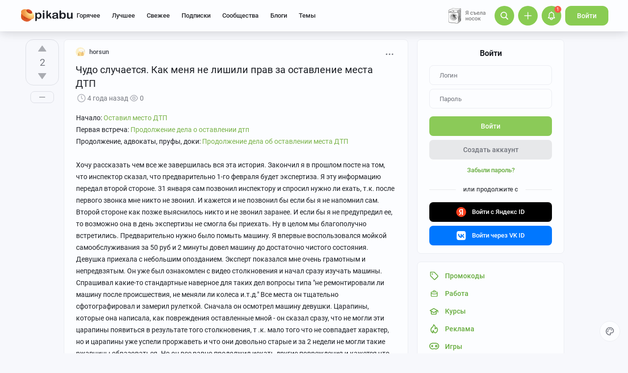

--- FILE ---
content_type: text/html; charset=utf-8
request_url: https://www.google.com/recaptcha/api2/anchor?ar=1&k=6Lf5DUsUAAAAAGeOi2l8EpSqiAteDx5PGFMYPkQW&co=aHR0cHM6Ly9waWthYnUucnU6NDQz&hl=en&v=PoyoqOPhxBO7pBk68S4YbpHZ&size=invisible&badge=bottomleft&anchor-ms=20000&execute-ms=30000&cb=eugiypsd1of5
body_size: 49658
content:
<!DOCTYPE HTML><html dir="ltr" lang="en"><head><meta http-equiv="Content-Type" content="text/html; charset=UTF-8">
<meta http-equiv="X-UA-Compatible" content="IE=edge">
<title>reCAPTCHA</title>
<style type="text/css">
/* cyrillic-ext */
@font-face {
  font-family: 'Roboto';
  font-style: normal;
  font-weight: 400;
  font-stretch: 100%;
  src: url(//fonts.gstatic.com/s/roboto/v48/KFO7CnqEu92Fr1ME7kSn66aGLdTylUAMa3GUBHMdazTgWw.woff2) format('woff2');
  unicode-range: U+0460-052F, U+1C80-1C8A, U+20B4, U+2DE0-2DFF, U+A640-A69F, U+FE2E-FE2F;
}
/* cyrillic */
@font-face {
  font-family: 'Roboto';
  font-style: normal;
  font-weight: 400;
  font-stretch: 100%;
  src: url(//fonts.gstatic.com/s/roboto/v48/KFO7CnqEu92Fr1ME7kSn66aGLdTylUAMa3iUBHMdazTgWw.woff2) format('woff2');
  unicode-range: U+0301, U+0400-045F, U+0490-0491, U+04B0-04B1, U+2116;
}
/* greek-ext */
@font-face {
  font-family: 'Roboto';
  font-style: normal;
  font-weight: 400;
  font-stretch: 100%;
  src: url(//fonts.gstatic.com/s/roboto/v48/KFO7CnqEu92Fr1ME7kSn66aGLdTylUAMa3CUBHMdazTgWw.woff2) format('woff2');
  unicode-range: U+1F00-1FFF;
}
/* greek */
@font-face {
  font-family: 'Roboto';
  font-style: normal;
  font-weight: 400;
  font-stretch: 100%;
  src: url(//fonts.gstatic.com/s/roboto/v48/KFO7CnqEu92Fr1ME7kSn66aGLdTylUAMa3-UBHMdazTgWw.woff2) format('woff2');
  unicode-range: U+0370-0377, U+037A-037F, U+0384-038A, U+038C, U+038E-03A1, U+03A3-03FF;
}
/* math */
@font-face {
  font-family: 'Roboto';
  font-style: normal;
  font-weight: 400;
  font-stretch: 100%;
  src: url(//fonts.gstatic.com/s/roboto/v48/KFO7CnqEu92Fr1ME7kSn66aGLdTylUAMawCUBHMdazTgWw.woff2) format('woff2');
  unicode-range: U+0302-0303, U+0305, U+0307-0308, U+0310, U+0312, U+0315, U+031A, U+0326-0327, U+032C, U+032F-0330, U+0332-0333, U+0338, U+033A, U+0346, U+034D, U+0391-03A1, U+03A3-03A9, U+03B1-03C9, U+03D1, U+03D5-03D6, U+03F0-03F1, U+03F4-03F5, U+2016-2017, U+2034-2038, U+203C, U+2040, U+2043, U+2047, U+2050, U+2057, U+205F, U+2070-2071, U+2074-208E, U+2090-209C, U+20D0-20DC, U+20E1, U+20E5-20EF, U+2100-2112, U+2114-2115, U+2117-2121, U+2123-214F, U+2190, U+2192, U+2194-21AE, U+21B0-21E5, U+21F1-21F2, U+21F4-2211, U+2213-2214, U+2216-22FF, U+2308-230B, U+2310, U+2319, U+231C-2321, U+2336-237A, U+237C, U+2395, U+239B-23B7, U+23D0, U+23DC-23E1, U+2474-2475, U+25AF, U+25B3, U+25B7, U+25BD, U+25C1, U+25CA, U+25CC, U+25FB, U+266D-266F, U+27C0-27FF, U+2900-2AFF, U+2B0E-2B11, U+2B30-2B4C, U+2BFE, U+3030, U+FF5B, U+FF5D, U+1D400-1D7FF, U+1EE00-1EEFF;
}
/* symbols */
@font-face {
  font-family: 'Roboto';
  font-style: normal;
  font-weight: 400;
  font-stretch: 100%;
  src: url(//fonts.gstatic.com/s/roboto/v48/KFO7CnqEu92Fr1ME7kSn66aGLdTylUAMaxKUBHMdazTgWw.woff2) format('woff2');
  unicode-range: U+0001-000C, U+000E-001F, U+007F-009F, U+20DD-20E0, U+20E2-20E4, U+2150-218F, U+2190, U+2192, U+2194-2199, U+21AF, U+21E6-21F0, U+21F3, U+2218-2219, U+2299, U+22C4-22C6, U+2300-243F, U+2440-244A, U+2460-24FF, U+25A0-27BF, U+2800-28FF, U+2921-2922, U+2981, U+29BF, U+29EB, U+2B00-2BFF, U+4DC0-4DFF, U+FFF9-FFFB, U+10140-1018E, U+10190-1019C, U+101A0, U+101D0-101FD, U+102E0-102FB, U+10E60-10E7E, U+1D2C0-1D2D3, U+1D2E0-1D37F, U+1F000-1F0FF, U+1F100-1F1AD, U+1F1E6-1F1FF, U+1F30D-1F30F, U+1F315, U+1F31C, U+1F31E, U+1F320-1F32C, U+1F336, U+1F378, U+1F37D, U+1F382, U+1F393-1F39F, U+1F3A7-1F3A8, U+1F3AC-1F3AF, U+1F3C2, U+1F3C4-1F3C6, U+1F3CA-1F3CE, U+1F3D4-1F3E0, U+1F3ED, U+1F3F1-1F3F3, U+1F3F5-1F3F7, U+1F408, U+1F415, U+1F41F, U+1F426, U+1F43F, U+1F441-1F442, U+1F444, U+1F446-1F449, U+1F44C-1F44E, U+1F453, U+1F46A, U+1F47D, U+1F4A3, U+1F4B0, U+1F4B3, U+1F4B9, U+1F4BB, U+1F4BF, U+1F4C8-1F4CB, U+1F4D6, U+1F4DA, U+1F4DF, U+1F4E3-1F4E6, U+1F4EA-1F4ED, U+1F4F7, U+1F4F9-1F4FB, U+1F4FD-1F4FE, U+1F503, U+1F507-1F50B, U+1F50D, U+1F512-1F513, U+1F53E-1F54A, U+1F54F-1F5FA, U+1F610, U+1F650-1F67F, U+1F687, U+1F68D, U+1F691, U+1F694, U+1F698, U+1F6AD, U+1F6B2, U+1F6B9-1F6BA, U+1F6BC, U+1F6C6-1F6CF, U+1F6D3-1F6D7, U+1F6E0-1F6EA, U+1F6F0-1F6F3, U+1F6F7-1F6FC, U+1F700-1F7FF, U+1F800-1F80B, U+1F810-1F847, U+1F850-1F859, U+1F860-1F887, U+1F890-1F8AD, U+1F8B0-1F8BB, U+1F8C0-1F8C1, U+1F900-1F90B, U+1F93B, U+1F946, U+1F984, U+1F996, U+1F9E9, U+1FA00-1FA6F, U+1FA70-1FA7C, U+1FA80-1FA89, U+1FA8F-1FAC6, U+1FACE-1FADC, U+1FADF-1FAE9, U+1FAF0-1FAF8, U+1FB00-1FBFF;
}
/* vietnamese */
@font-face {
  font-family: 'Roboto';
  font-style: normal;
  font-weight: 400;
  font-stretch: 100%;
  src: url(//fonts.gstatic.com/s/roboto/v48/KFO7CnqEu92Fr1ME7kSn66aGLdTylUAMa3OUBHMdazTgWw.woff2) format('woff2');
  unicode-range: U+0102-0103, U+0110-0111, U+0128-0129, U+0168-0169, U+01A0-01A1, U+01AF-01B0, U+0300-0301, U+0303-0304, U+0308-0309, U+0323, U+0329, U+1EA0-1EF9, U+20AB;
}
/* latin-ext */
@font-face {
  font-family: 'Roboto';
  font-style: normal;
  font-weight: 400;
  font-stretch: 100%;
  src: url(//fonts.gstatic.com/s/roboto/v48/KFO7CnqEu92Fr1ME7kSn66aGLdTylUAMa3KUBHMdazTgWw.woff2) format('woff2');
  unicode-range: U+0100-02BA, U+02BD-02C5, U+02C7-02CC, U+02CE-02D7, U+02DD-02FF, U+0304, U+0308, U+0329, U+1D00-1DBF, U+1E00-1E9F, U+1EF2-1EFF, U+2020, U+20A0-20AB, U+20AD-20C0, U+2113, U+2C60-2C7F, U+A720-A7FF;
}
/* latin */
@font-face {
  font-family: 'Roboto';
  font-style: normal;
  font-weight: 400;
  font-stretch: 100%;
  src: url(//fonts.gstatic.com/s/roboto/v48/KFO7CnqEu92Fr1ME7kSn66aGLdTylUAMa3yUBHMdazQ.woff2) format('woff2');
  unicode-range: U+0000-00FF, U+0131, U+0152-0153, U+02BB-02BC, U+02C6, U+02DA, U+02DC, U+0304, U+0308, U+0329, U+2000-206F, U+20AC, U+2122, U+2191, U+2193, U+2212, U+2215, U+FEFF, U+FFFD;
}
/* cyrillic-ext */
@font-face {
  font-family: 'Roboto';
  font-style: normal;
  font-weight: 500;
  font-stretch: 100%;
  src: url(//fonts.gstatic.com/s/roboto/v48/KFO7CnqEu92Fr1ME7kSn66aGLdTylUAMa3GUBHMdazTgWw.woff2) format('woff2');
  unicode-range: U+0460-052F, U+1C80-1C8A, U+20B4, U+2DE0-2DFF, U+A640-A69F, U+FE2E-FE2F;
}
/* cyrillic */
@font-face {
  font-family: 'Roboto';
  font-style: normal;
  font-weight: 500;
  font-stretch: 100%;
  src: url(//fonts.gstatic.com/s/roboto/v48/KFO7CnqEu92Fr1ME7kSn66aGLdTylUAMa3iUBHMdazTgWw.woff2) format('woff2');
  unicode-range: U+0301, U+0400-045F, U+0490-0491, U+04B0-04B1, U+2116;
}
/* greek-ext */
@font-face {
  font-family: 'Roboto';
  font-style: normal;
  font-weight: 500;
  font-stretch: 100%;
  src: url(//fonts.gstatic.com/s/roboto/v48/KFO7CnqEu92Fr1ME7kSn66aGLdTylUAMa3CUBHMdazTgWw.woff2) format('woff2');
  unicode-range: U+1F00-1FFF;
}
/* greek */
@font-face {
  font-family: 'Roboto';
  font-style: normal;
  font-weight: 500;
  font-stretch: 100%;
  src: url(//fonts.gstatic.com/s/roboto/v48/KFO7CnqEu92Fr1ME7kSn66aGLdTylUAMa3-UBHMdazTgWw.woff2) format('woff2');
  unicode-range: U+0370-0377, U+037A-037F, U+0384-038A, U+038C, U+038E-03A1, U+03A3-03FF;
}
/* math */
@font-face {
  font-family: 'Roboto';
  font-style: normal;
  font-weight: 500;
  font-stretch: 100%;
  src: url(//fonts.gstatic.com/s/roboto/v48/KFO7CnqEu92Fr1ME7kSn66aGLdTylUAMawCUBHMdazTgWw.woff2) format('woff2');
  unicode-range: U+0302-0303, U+0305, U+0307-0308, U+0310, U+0312, U+0315, U+031A, U+0326-0327, U+032C, U+032F-0330, U+0332-0333, U+0338, U+033A, U+0346, U+034D, U+0391-03A1, U+03A3-03A9, U+03B1-03C9, U+03D1, U+03D5-03D6, U+03F0-03F1, U+03F4-03F5, U+2016-2017, U+2034-2038, U+203C, U+2040, U+2043, U+2047, U+2050, U+2057, U+205F, U+2070-2071, U+2074-208E, U+2090-209C, U+20D0-20DC, U+20E1, U+20E5-20EF, U+2100-2112, U+2114-2115, U+2117-2121, U+2123-214F, U+2190, U+2192, U+2194-21AE, U+21B0-21E5, U+21F1-21F2, U+21F4-2211, U+2213-2214, U+2216-22FF, U+2308-230B, U+2310, U+2319, U+231C-2321, U+2336-237A, U+237C, U+2395, U+239B-23B7, U+23D0, U+23DC-23E1, U+2474-2475, U+25AF, U+25B3, U+25B7, U+25BD, U+25C1, U+25CA, U+25CC, U+25FB, U+266D-266F, U+27C0-27FF, U+2900-2AFF, U+2B0E-2B11, U+2B30-2B4C, U+2BFE, U+3030, U+FF5B, U+FF5D, U+1D400-1D7FF, U+1EE00-1EEFF;
}
/* symbols */
@font-face {
  font-family: 'Roboto';
  font-style: normal;
  font-weight: 500;
  font-stretch: 100%;
  src: url(//fonts.gstatic.com/s/roboto/v48/KFO7CnqEu92Fr1ME7kSn66aGLdTylUAMaxKUBHMdazTgWw.woff2) format('woff2');
  unicode-range: U+0001-000C, U+000E-001F, U+007F-009F, U+20DD-20E0, U+20E2-20E4, U+2150-218F, U+2190, U+2192, U+2194-2199, U+21AF, U+21E6-21F0, U+21F3, U+2218-2219, U+2299, U+22C4-22C6, U+2300-243F, U+2440-244A, U+2460-24FF, U+25A0-27BF, U+2800-28FF, U+2921-2922, U+2981, U+29BF, U+29EB, U+2B00-2BFF, U+4DC0-4DFF, U+FFF9-FFFB, U+10140-1018E, U+10190-1019C, U+101A0, U+101D0-101FD, U+102E0-102FB, U+10E60-10E7E, U+1D2C0-1D2D3, U+1D2E0-1D37F, U+1F000-1F0FF, U+1F100-1F1AD, U+1F1E6-1F1FF, U+1F30D-1F30F, U+1F315, U+1F31C, U+1F31E, U+1F320-1F32C, U+1F336, U+1F378, U+1F37D, U+1F382, U+1F393-1F39F, U+1F3A7-1F3A8, U+1F3AC-1F3AF, U+1F3C2, U+1F3C4-1F3C6, U+1F3CA-1F3CE, U+1F3D4-1F3E0, U+1F3ED, U+1F3F1-1F3F3, U+1F3F5-1F3F7, U+1F408, U+1F415, U+1F41F, U+1F426, U+1F43F, U+1F441-1F442, U+1F444, U+1F446-1F449, U+1F44C-1F44E, U+1F453, U+1F46A, U+1F47D, U+1F4A3, U+1F4B0, U+1F4B3, U+1F4B9, U+1F4BB, U+1F4BF, U+1F4C8-1F4CB, U+1F4D6, U+1F4DA, U+1F4DF, U+1F4E3-1F4E6, U+1F4EA-1F4ED, U+1F4F7, U+1F4F9-1F4FB, U+1F4FD-1F4FE, U+1F503, U+1F507-1F50B, U+1F50D, U+1F512-1F513, U+1F53E-1F54A, U+1F54F-1F5FA, U+1F610, U+1F650-1F67F, U+1F687, U+1F68D, U+1F691, U+1F694, U+1F698, U+1F6AD, U+1F6B2, U+1F6B9-1F6BA, U+1F6BC, U+1F6C6-1F6CF, U+1F6D3-1F6D7, U+1F6E0-1F6EA, U+1F6F0-1F6F3, U+1F6F7-1F6FC, U+1F700-1F7FF, U+1F800-1F80B, U+1F810-1F847, U+1F850-1F859, U+1F860-1F887, U+1F890-1F8AD, U+1F8B0-1F8BB, U+1F8C0-1F8C1, U+1F900-1F90B, U+1F93B, U+1F946, U+1F984, U+1F996, U+1F9E9, U+1FA00-1FA6F, U+1FA70-1FA7C, U+1FA80-1FA89, U+1FA8F-1FAC6, U+1FACE-1FADC, U+1FADF-1FAE9, U+1FAF0-1FAF8, U+1FB00-1FBFF;
}
/* vietnamese */
@font-face {
  font-family: 'Roboto';
  font-style: normal;
  font-weight: 500;
  font-stretch: 100%;
  src: url(//fonts.gstatic.com/s/roboto/v48/KFO7CnqEu92Fr1ME7kSn66aGLdTylUAMa3OUBHMdazTgWw.woff2) format('woff2');
  unicode-range: U+0102-0103, U+0110-0111, U+0128-0129, U+0168-0169, U+01A0-01A1, U+01AF-01B0, U+0300-0301, U+0303-0304, U+0308-0309, U+0323, U+0329, U+1EA0-1EF9, U+20AB;
}
/* latin-ext */
@font-face {
  font-family: 'Roboto';
  font-style: normal;
  font-weight: 500;
  font-stretch: 100%;
  src: url(//fonts.gstatic.com/s/roboto/v48/KFO7CnqEu92Fr1ME7kSn66aGLdTylUAMa3KUBHMdazTgWw.woff2) format('woff2');
  unicode-range: U+0100-02BA, U+02BD-02C5, U+02C7-02CC, U+02CE-02D7, U+02DD-02FF, U+0304, U+0308, U+0329, U+1D00-1DBF, U+1E00-1E9F, U+1EF2-1EFF, U+2020, U+20A0-20AB, U+20AD-20C0, U+2113, U+2C60-2C7F, U+A720-A7FF;
}
/* latin */
@font-face {
  font-family: 'Roboto';
  font-style: normal;
  font-weight: 500;
  font-stretch: 100%;
  src: url(//fonts.gstatic.com/s/roboto/v48/KFO7CnqEu92Fr1ME7kSn66aGLdTylUAMa3yUBHMdazQ.woff2) format('woff2');
  unicode-range: U+0000-00FF, U+0131, U+0152-0153, U+02BB-02BC, U+02C6, U+02DA, U+02DC, U+0304, U+0308, U+0329, U+2000-206F, U+20AC, U+2122, U+2191, U+2193, U+2212, U+2215, U+FEFF, U+FFFD;
}
/* cyrillic-ext */
@font-face {
  font-family: 'Roboto';
  font-style: normal;
  font-weight: 900;
  font-stretch: 100%;
  src: url(//fonts.gstatic.com/s/roboto/v48/KFO7CnqEu92Fr1ME7kSn66aGLdTylUAMa3GUBHMdazTgWw.woff2) format('woff2');
  unicode-range: U+0460-052F, U+1C80-1C8A, U+20B4, U+2DE0-2DFF, U+A640-A69F, U+FE2E-FE2F;
}
/* cyrillic */
@font-face {
  font-family: 'Roboto';
  font-style: normal;
  font-weight: 900;
  font-stretch: 100%;
  src: url(//fonts.gstatic.com/s/roboto/v48/KFO7CnqEu92Fr1ME7kSn66aGLdTylUAMa3iUBHMdazTgWw.woff2) format('woff2');
  unicode-range: U+0301, U+0400-045F, U+0490-0491, U+04B0-04B1, U+2116;
}
/* greek-ext */
@font-face {
  font-family: 'Roboto';
  font-style: normal;
  font-weight: 900;
  font-stretch: 100%;
  src: url(//fonts.gstatic.com/s/roboto/v48/KFO7CnqEu92Fr1ME7kSn66aGLdTylUAMa3CUBHMdazTgWw.woff2) format('woff2');
  unicode-range: U+1F00-1FFF;
}
/* greek */
@font-face {
  font-family: 'Roboto';
  font-style: normal;
  font-weight: 900;
  font-stretch: 100%;
  src: url(//fonts.gstatic.com/s/roboto/v48/KFO7CnqEu92Fr1ME7kSn66aGLdTylUAMa3-UBHMdazTgWw.woff2) format('woff2');
  unicode-range: U+0370-0377, U+037A-037F, U+0384-038A, U+038C, U+038E-03A1, U+03A3-03FF;
}
/* math */
@font-face {
  font-family: 'Roboto';
  font-style: normal;
  font-weight: 900;
  font-stretch: 100%;
  src: url(//fonts.gstatic.com/s/roboto/v48/KFO7CnqEu92Fr1ME7kSn66aGLdTylUAMawCUBHMdazTgWw.woff2) format('woff2');
  unicode-range: U+0302-0303, U+0305, U+0307-0308, U+0310, U+0312, U+0315, U+031A, U+0326-0327, U+032C, U+032F-0330, U+0332-0333, U+0338, U+033A, U+0346, U+034D, U+0391-03A1, U+03A3-03A9, U+03B1-03C9, U+03D1, U+03D5-03D6, U+03F0-03F1, U+03F4-03F5, U+2016-2017, U+2034-2038, U+203C, U+2040, U+2043, U+2047, U+2050, U+2057, U+205F, U+2070-2071, U+2074-208E, U+2090-209C, U+20D0-20DC, U+20E1, U+20E5-20EF, U+2100-2112, U+2114-2115, U+2117-2121, U+2123-214F, U+2190, U+2192, U+2194-21AE, U+21B0-21E5, U+21F1-21F2, U+21F4-2211, U+2213-2214, U+2216-22FF, U+2308-230B, U+2310, U+2319, U+231C-2321, U+2336-237A, U+237C, U+2395, U+239B-23B7, U+23D0, U+23DC-23E1, U+2474-2475, U+25AF, U+25B3, U+25B7, U+25BD, U+25C1, U+25CA, U+25CC, U+25FB, U+266D-266F, U+27C0-27FF, U+2900-2AFF, U+2B0E-2B11, U+2B30-2B4C, U+2BFE, U+3030, U+FF5B, U+FF5D, U+1D400-1D7FF, U+1EE00-1EEFF;
}
/* symbols */
@font-face {
  font-family: 'Roboto';
  font-style: normal;
  font-weight: 900;
  font-stretch: 100%;
  src: url(//fonts.gstatic.com/s/roboto/v48/KFO7CnqEu92Fr1ME7kSn66aGLdTylUAMaxKUBHMdazTgWw.woff2) format('woff2');
  unicode-range: U+0001-000C, U+000E-001F, U+007F-009F, U+20DD-20E0, U+20E2-20E4, U+2150-218F, U+2190, U+2192, U+2194-2199, U+21AF, U+21E6-21F0, U+21F3, U+2218-2219, U+2299, U+22C4-22C6, U+2300-243F, U+2440-244A, U+2460-24FF, U+25A0-27BF, U+2800-28FF, U+2921-2922, U+2981, U+29BF, U+29EB, U+2B00-2BFF, U+4DC0-4DFF, U+FFF9-FFFB, U+10140-1018E, U+10190-1019C, U+101A0, U+101D0-101FD, U+102E0-102FB, U+10E60-10E7E, U+1D2C0-1D2D3, U+1D2E0-1D37F, U+1F000-1F0FF, U+1F100-1F1AD, U+1F1E6-1F1FF, U+1F30D-1F30F, U+1F315, U+1F31C, U+1F31E, U+1F320-1F32C, U+1F336, U+1F378, U+1F37D, U+1F382, U+1F393-1F39F, U+1F3A7-1F3A8, U+1F3AC-1F3AF, U+1F3C2, U+1F3C4-1F3C6, U+1F3CA-1F3CE, U+1F3D4-1F3E0, U+1F3ED, U+1F3F1-1F3F3, U+1F3F5-1F3F7, U+1F408, U+1F415, U+1F41F, U+1F426, U+1F43F, U+1F441-1F442, U+1F444, U+1F446-1F449, U+1F44C-1F44E, U+1F453, U+1F46A, U+1F47D, U+1F4A3, U+1F4B0, U+1F4B3, U+1F4B9, U+1F4BB, U+1F4BF, U+1F4C8-1F4CB, U+1F4D6, U+1F4DA, U+1F4DF, U+1F4E3-1F4E6, U+1F4EA-1F4ED, U+1F4F7, U+1F4F9-1F4FB, U+1F4FD-1F4FE, U+1F503, U+1F507-1F50B, U+1F50D, U+1F512-1F513, U+1F53E-1F54A, U+1F54F-1F5FA, U+1F610, U+1F650-1F67F, U+1F687, U+1F68D, U+1F691, U+1F694, U+1F698, U+1F6AD, U+1F6B2, U+1F6B9-1F6BA, U+1F6BC, U+1F6C6-1F6CF, U+1F6D3-1F6D7, U+1F6E0-1F6EA, U+1F6F0-1F6F3, U+1F6F7-1F6FC, U+1F700-1F7FF, U+1F800-1F80B, U+1F810-1F847, U+1F850-1F859, U+1F860-1F887, U+1F890-1F8AD, U+1F8B0-1F8BB, U+1F8C0-1F8C1, U+1F900-1F90B, U+1F93B, U+1F946, U+1F984, U+1F996, U+1F9E9, U+1FA00-1FA6F, U+1FA70-1FA7C, U+1FA80-1FA89, U+1FA8F-1FAC6, U+1FACE-1FADC, U+1FADF-1FAE9, U+1FAF0-1FAF8, U+1FB00-1FBFF;
}
/* vietnamese */
@font-face {
  font-family: 'Roboto';
  font-style: normal;
  font-weight: 900;
  font-stretch: 100%;
  src: url(//fonts.gstatic.com/s/roboto/v48/KFO7CnqEu92Fr1ME7kSn66aGLdTylUAMa3OUBHMdazTgWw.woff2) format('woff2');
  unicode-range: U+0102-0103, U+0110-0111, U+0128-0129, U+0168-0169, U+01A0-01A1, U+01AF-01B0, U+0300-0301, U+0303-0304, U+0308-0309, U+0323, U+0329, U+1EA0-1EF9, U+20AB;
}
/* latin-ext */
@font-face {
  font-family: 'Roboto';
  font-style: normal;
  font-weight: 900;
  font-stretch: 100%;
  src: url(//fonts.gstatic.com/s/roboto/v48/KFO7CnqEu92Fr1ME7kSn66aGLdTylUAMa3KUBHMdazTgWw.woff2) format('woff2');
  unicode-range: U+0100-02BA, U+02BD-02C5, U+02C7-02CC, U+02CE-02D7, U+02DD-02FF, U+0304, U+0308, U+0329, U+1D00-1DBF, U+1E00-1E9F, U+1EF2-1EFF, U+2020, U+20A0-20AB, U+20AD-20C0, U+2113, U+2C60-2C7F, U+A720-A7FF;
}
/* latin */
@font-face {
  font-family: 'Roboto';
  font-style: normal;
  font-weight: 900;
  font-stretch: 100%;
  src: url(//fonts.gstatic.com/s/roboto/v48/KFO7CnqEu92Fr1ME7kSn66aGLdTylUAMa3yUBHMdazQ.woff2) format('woff2');
  unicode-range: U+0000-00FF, U+0131, U+0152-0153, U+02BB-02BC, U+02C6, U+02DA, U+02DC, U+0304, U+0308, U+0329, U+2000-206F, U+20AC, U+2122, U+2191, U+2193, U+2212, U+2215, U+FEFF, U+FFFD;
}

</style>
<link rel="stylesheet" type="text/css" href="https://www.gstatic.com/recaptcha/releases/PoyoqOPhxBO7pBk68S4YbpHZ/styles__ltr.css">
<script nonce="gmV_papC29oyQ3GBSVwPuA" type="text/javascript">window['__recaptcha_api'] = 'https://www.google.com/recaptcha/api2/';</script>
<script type="text/javascript" src="https://www.gstatic.com/recaptcha/releases/PoyoqOPhxBO7pBk68S4YbpHZ/recaptcha__en.js" nonce="gmV_papC29oyQ3GBSVwPuA">
      
    </script></head>
<body><div id="rc-anchor-alert" class="rc-anchor-alert"></div>
<input type="hidden" id="recaptcha-token" value="[base64]">
<script type="text/javascript" nonce="gmV_papC29oyQ3GBSVwPuA">
      recaptcha.anchor.Main.init("[\x22ainput\x22,[\x22bgdata\x22,\x22\x22,\[base64]/[base64]/[base64]/ZyhXLGgpOnEoW04sMjEsbF0sVywwKSxoKSxmYWxzZSxmYWxzZSl9Y2F0Y2goayl7RygzNTgsVyk/[base64]/[base64]/[base64]/[base64]/[base64]/[base64]/[base64]/bmV3IEJbT10oRFswXSk6dz09Mj9uZXcgQltPXShEWzBdLERbMV0pOnc9PTM/bmV3IEJbT10oRFswXSxEWzFdLERbMl0pOnc9PTQ/[base64]/[base64]/[base64]/[base64]/[base64]\\u003d\x22,\[base64]\\u003d\x22,\x22QTLCnwTCicK1WVIVw6ZJwqpmCcOWJG18w4HDm8Kmw6Asw5vDmX/[base64]/[base64]/DnDA8U8KYI2bClEZ8DwUiwqJ6T04yTcKcFWdZQWZ0YG1TYho/[base64]/[base64]/CiGfCgA7DlMKvwqXCoMKhwrpuwpYwccO7YcOIAyQEwopMwqtGBQ7DosOHBkZzwq7Dk3nCvBLCtV3Cvi3DucOZw49lwpVNw7JXRgfCpETDlynDtMODZDsXesO0QWkFdl/DsUAaDSDCs1RfDcOSwrkNCh4HUj7Dt8KLAkZCwrDDtQbDv8Ouwqs4IFLDosOpEXLDvRU2c8KcZ0QMw63DrnTDqsKWw4R8w7ETMsOMW1LCscKewqFrc3PDjcKSWA3DrsKWdMOswp/CgyERwrnClnBpw5QAPMOBERPCvmDDtSnCn8K6LsKNwr0DbcOpH8OrJcOoD8KsTmbCjDkOdMO/ScKoeCQEwqnCsMOVwq8DJ8OUFEDDhsO8w4/[base64]/P8KBw4TDthnDpcKEw4w6G8OFE3nDkW9/wqAVZsOLFzZEMcOlwqxwembCi1DDjXPChQfCoXtDwplaw43DuSPDjis9wplEw63Dpj7Dl8OBeGfDmWvCncORwpHDv8KQE37DlcKawr0IwpLDicKMw7vDkRJkGSgAw75sw7oYJlDCgTYuwrfDssK1KWkfG8Kmw7vDs1kuw6d6TcObw4k3fEnDr1fDlsKVEMOWCU0GMcK/wqE3wqHCpgdwEUcqBQZDwrfDoxEWw7E1wptvIVvDvMO/w57CtyAwecKyVcKHwokve1URwqobMcOFZsO3QUdVexnCrsKowrvCscKmeMK+w4nCsTBywr/DsMOJY8KWwrEywqXDmUlFwq3CocOCDcOzFMKIw6/[base64]/w6bDpsKFWMKhwpbCk3PCk3PCmS7CrUB7w7dNWcKjw5ddY3wGwpnDlHRPUxrDgQbCkcODRGtOw77CqA7DsnQaw69VwqXCgsO0woJKR8KbGcKZc8O7w6gBwrvCtyU8HMK8FMOzw53CsMK4wq/DjcKUSMKCw6fCr8Otw5fChsKbw6g7wolWcwkdFcKQw7XDnsOdEmpaOmE0w6kLIRHCl8OzLcOcw7HCpsOnw4vDrcOIJcOlOV/Dg8OeEMOhVQPDgcK2wrxVwrzDsMO0w4zDrj7ChVbDkcK9egzDonTDsnxKwqTCh8Otw48Wwr7CvMKcP8KHwo/CrcOCwq9+fMKFw5PDpzHDvH7DnQzDtD7Co8ONecKXwqDDgsOpwp7DrMO0w6vDkEPCkcOhMsOQXTjCncOHPsKqw7AoOXdKOcO2dcK0UicjT2/DqcK0wq3Cj8OYwqkvw4cCFAzDsijDmArDlsOdwpzDunlNwqBPRTpow7vDqB/Cq3xrJXfCtTVJw5LDgivDpMK6wpTDgB7CqsOMw5tIw6IowopFwobCl8Orw6fCuRtHLQB5Zi8VwobDqsO4wrXDjsKEw4XDm2bCnU43S0dfacK3HVPCmHABw4/DgsKPM8Odw4duG8Kzw7TCk8K1wpcNw6nDicOVw6zDi8KERsKiWBbCrMONw47CnQPDiQ7DmMKNwr/DtCRbwoYIw5ZIw6PDuMOvUVkZZljCtMKHaivDgcKXw7LDqz85w4HDil7Dk8KKwr7CgwjCghs3Hn8kwpPDj2/ChGZefcOKwp0pNRXDmT0vQMK0w4fDskEmwqPCgsOVbRrCnErDp8KUY8Ooen/DrMONGBQmbHYfUDBDw4nCiDfCgi17w4vCr2jCqx98K8Kwwo3DtmTDpFojw7vCksOeEQPCn8OWeMOnO1spZgzDowBjwqACwqDChTvDmgASwpXDjsKBSMKGaMKJw7TDvcKFw6lsIsO3LcOtAFXCowzCghppVx/Ct8K9w554Um9gw4nDlH88fX7Dh105FMOoaHV/woDCunDCtgYXw4Bpw65YM2LCi8KFGg5WAjdPwqHDlDNow4zDjcKSXnrCkcKUwq/Du3XDplnCvsKLwrzCl8Kww4YFbMO6w4rCvUXCpnzClXHCtTluwrhqw7DDok/DixAWEMKYfcKcw7hTwrpDHwHCu1I6w5xKK8K6GjVqw58GwoBTwrdBw7jCnMO1w4XDmcKRwqU4w4pWw7nDi8KldGPCuMORGcOvwrNDZ8KpeCZvw5J0w4XCk8KnDQBIwosrw5fCsEtSw6JwOTR7AMKTAxXCtsK/[base64]/GjnDqVnClm3Ct1bDiCdpVkfCk8KRw5TDmcKUw4LCgGdeFWnCjm4gYsK+w6DDssK0wqzCohTDmi8BVEILKHFtW1TDgGzCocKGwpvCg8O4CcONw6jDvMObfj/Dg2LDkHbDtsOXIcOHwqbDo8Ohw7fDhMKvXjNrwqoLwqvDuWQkwr/Cu8OmwpBkw71ow4DCosK5ZHzDqEHDv8ODwpoIw4Q+XMKrw5TCumTDtcKLw57DnMOhUgLDr8O2wq7DkyXCisK/[base64]/DrMKLZcKbMMOoZz/[base64]/CssKcbsKADiTCpMKVCMK3MkEXZEEpVQrCkn0cw4PCsW7DunLCnsOvVcO6cEwJEGHDk8Kvw7QvHnvCi8O7wrTCn8KIw4chKcKIwqxPHMOkGsKBfcO8w5zCqMOtB0zDrWFsDQ4fwqghaMOFUSddT8OZwpHCjcKPwr9GOsO1w5HDpHY/woPDh8Kmw7/DhcK5wp9Mw5DCr0/DlSvCs8K5wqjCnsOCw4rDsMO9wrbDiMODe0xSGsKPw6UbwqUOREHCtFDCh8KAwq/[base64]/w4cTKRfDtlfCiMOvw55Dw7DDn8Odwo52w5Jrw6x0wpDCm8O6bMOqOylkEX/[base64]/[base64]/CkcOiw6jCulvDgQhmwpELZ8K2wqUow67CksOwFB3CgcK/wr4OKDxnw5w5aj1uw55DRcO2wozDh8OceFcTOj3DncKcw6XDhnLDt8Oua8K2DkPCr8KjTWDCqRFqFRtqWcKjwpnDlcKjwp7Doi1YBcK4IhTCuTEKwq1PwovClMKcKC10HMK3eMOrazXDminDv8OYNn9aSXQZwqXDvErDrHjCjBDCp8O2PsK/VsKOwpTCocKrCX5vw4nCisOWFiJkw77DgMOow4vDpsOtYcKLXlpXw4A9wqciwqvDnsORwoMUKn7CtMKQw4NTYzEZw4Q/b8KNSRTCmnB0fU9Gw49GTcOXQ8K7w6Qmw4ZDBMKoUSBPwphlwpTDnMKcc0dYw4bCvMKFwqXDs8OQFFXDmkEtwpLDsjwZe8OTEkw/QkbDgADCoApiw7IaAkdxwpZDV8O3ehBIw7fDuyLCqMKJw69ow5vDoMO/[base64]/w7gfwqtRY8OLMUcBw73CkcKfAijDhcOxw7pvwqoBwoI6LFvDrWnCuFbDrAU/cxZ6T8KeKcKRw6sKcxjDl8Kow4PCrsKHGHHDjy/CqcODEsOSYyvChsKkw4gxw6Y+wojDnWsRwrzCjDPCvcOowo5KHF1Zw5U1wqDDr8OhZTTDux/[base64]/C1vCo8KRwpMBworDs3nDqWEnwr7Ciy0UwrXDn8OXcMKuwrzDqcKwNwUFwpfCt24+B8OfwowuWcOEw4wFWH9qF8OQUMK2FUfDuhwqw5lfw53DmsKqwq0YaMOew6zCpcO9wpfDmV7DvGdswrHDkMK0woHDm8KcaMKjwpo5KHZSb8OywrjCpj4lIA/CusOya2hewr3DixRMwoh5UsO7H8K6Z8OAYTQVdMODw7bCoWofw6EWdMKPwpkTf3LCusO4wprCgcOyfsOJVmzDm2xXwrMgw6RhEjzCp8KVI8Oow5oyYsOGYW/CiMO7wrzCpAw/w4RdCcKLwpJhScKqOS5cwr17w4bCq8O9wpFKwpo2w7oKeXHDosKKwr/[base64]/Cv8OiR8OAwrvCi2soJsOES0XCikcEw5rDhwXCuHsdEcOGw4tSwqzCkF1DbD3Dk8Krw4tHN8Kcw6fDp8OIVsOowrwdfhfDrkrDrDRXw6fCt3FhWcKlOHDDpA9fw4lGdcKlH8KPNsKLU0cCwrAww5Raw4Mfw7F1w7HDjBcnW3wdLMO+w6l1NcO9woXDksO/D8Oew5XDoGEbOsOtccOnQnDCkwdfwopAw7/CkmRJEwVnw6TCglV5wp52QMOBHsOCNQAMPRx4wrjCu1R6wqjDv2/CiGnCv8KKAmvCjHdzAMOTw4Vqw5IOIsObCw8kaMOxYcKow6dRw5sfBRdHV8OUw6fCgcONO8KEfB/CtcKiZcK8wo7DrcOTw7IGw4PDisOKwppQEBIXwq/DusObc2jCscOMGsO2wqEGdcOHck9fRSbDpcKkCMKVwpvDg8OFPGLCjCPCiGzCqCNpWsONCMKfwo3DgcO7wo9xwqpZf0tRMMOZwpMPSsK8WQjDmMOyUnzCi2oFYDtHEUzDo8K8wpYdVhXCvcKwbWTDvQLCn8KVw6RALMOfwpzCtsKhV8ORN3XDisKcwp0twp/CvcKPw4vClH7Cm1M1w6UQwph5w6nCusKfwrHDncKWTMKDEsOyw6hSwpjDncKmwqN6w7/CpjhILMOEHsOYNgrDqsO8MiHCp8Oyw5Zzw7Biw4wwBcKTRcKQw786w7PCllfDtsKtwozDjMOJPzYGw65UX8KpWMK6csKlbMOsXyfCiS1GwoDDvMOew6/DuWJ2FMKJV1luUMOqw6B+wpppaR3DplUAwrl9w5XCmMONw7xMDsOmwpnCpcOJHH/Ch8Kpw74ow6Fhwp88AMKCwq4ww7MqVzDDuTDDqMKOw78kwp0aw6XCusO8I8K/[base64]/[base64]/SQjDt8Krwo3Dg8KXwrPDtsOSasKDT8KUXcOPUsOgwoxfRsKQfR0swpHDpCnDr8K5GsKIw740e8KmZMKjw6kHw6sUwqbDnsKmXgTCuAvCsxIgwpLCuG3CtcOHR8OOwro7T8OpWiMjw5RPSsKZEWMDYRodw6/Ch8Kuw7/DvmUtRsK/wrNNJxXDrB4dUcKfccKLw49DwrVYwrMYwrLDrMKMJ8O5SsKPwrjDpFrCiUw0wqTCvsKzAcOAQMO6ZcO/U8OsDcKcWMO0ACF6d8OaIyNFEkAtwoFrKMOHw7nClcO7wrrCsFLDgS7DnsOTTsKgQVZtwpUaGDxSI8K4w6daBcO/worDrsOmNEh/RMKdwqjDuWZtwofCuUPCoHF5w6BwSz4ew4vCqDd/TT/[base64]/DmMOAAMOQwqvDpXpmw7BuX8Kpw6dxc3/Cl8KQHMKhw6oEwptKAlAiOcOhw6TDocOZccKhK8OUw4bChScPw7bDuMKYOMKSATrDtEEvw6/[base64]/Cv0/DvD7CpsOeOCxJMsKWw4t5wqrDpcOxwp8pwqN3w4soGMOowrvDqcKXGHTClcOhwrg0w4fCiR0qw7XDt8KYCl4ZADPDs2ASOsKGTmbDk8OTwpLCkhzDmMONw4rCjMOrwr4SUcOXNcK6IMKawq/DumY1w4Z+wq3DtGE9PMOZb8KrX2vDolcYZcK5wo7Dp8KoMmk6fkvCqhnDvVrChz5gaMOBRsOnaVDCqHzCujrDjHnCicK0dcOBwrTCrsO8wrIqLT3Dk8OHOMO0woHCtcOvG8K4RwpQYQrDk8OOEsOWDHh0wq5Aw7/[base64]/CvsOLLsK6BT0GG8OSwrDCshjCoXcewoTDmsO5wqbCrcOhw7bCocKpwrh8w6LClMKbfMO8wojCpSlTwqk4DHPCosKMwq3DqMKHDMOgWlPDv8OiWhXDo1/DksKew64QAcK1w63Dp37ChcKuUAFeNMKUTMOMwrfDqcKLw6EMw7DDmHUCwobDgsKKw7VIN8OLTMKvTk/CiMO7JsOjwqNAGX0gRsKEw5JbwrQiBcKSC8Klw6/[base64]/DhsKDwq7CucKCwpxzw7LCr8K4ewvDlsKycsK1wrR6wqIvw4LCsSIIwrshw5TDsituw7HDvcO3wpd0SjnCqlMOw47ChHrDknnDrsOKEMKAaMKWwqLCvcKOwrfChMKsGsK4wq/DqMKvw4Vhw5dZSCZ5f3U+BcKXHgrCuMKqOMKiwpQnDyxewrV8MsOlMcKVb8OEw6EWwrYsEMO8wqo4JMKcwoR5w4hrG8O0BMOaXMKzIHpBw6TCsFDDoMKIwr/DjsKDUcKbUkM6OX4bRmFXwpA/[base64]/Ch8O0RmFBwphZwpbClD5iwq0iOzw1w7gzw5XDicOEY0EyTjPDtMOJwp5wXMKwwqrDhcOfMsKGV8O2IMKNOjLCp8K1wp/[base64]/w6zCscKRw4cfwpIiw4zDrQN7woTDhmRFw73CscOpG8KRwrgHc8KSwpBYw5Ufw5fCicO8w6MoAMOGw6LCksKHw5prwpjDsMOZwp/DnHvCgRU1OSLCn350UxJcAcOGIsObw4wXw4B0w6bDkkgPw4Uzw43DtybCpsOKwpjDmsOuFMOLw4NWwqp7EEl7QsOsw4UFw6zDgcOPwqnClFzCr8O+HBQgVcK9CgNBRiwwUwHDnBI/w5zDikMgAcKmE8Oww5/CvXzCuWASw5IwacODCjdswp5RBUTDtsKUw5YtwrZnYR7Dmy0ONcKjwpZnJMO7aEzCvsKIwqPDtmDDs8O8wpxIw7VTA8OvRcKBwpPCq8OpZQHCoMOgw4HCksOHLA3Cg2/DlCR3woU5wpbCpsOwN0jDlBHCisOqMQnCo8Oiwo5/BMK6w4s9w6M+AgoNfsK8DUTCk8ORw6Nkw5fCicKuw7BXHwzDmUfDoA1Sw5RkwqU8K1kjw71BJCnDnwtRw7/[base64]/BV3DhmVeRzzDjCQWwqfDlkPCrXrCmhJSwrUKwq/CsWFUDmwLdsK1M24tb8Kswp4LwpoOw4UHwrorQgzDpDNNOsOeXMKhw6PCiMOkw6nCnXAMfsOew74mVsOyFGgfWHASwoMGwohQwq7Dj8KjHsO0w5fDgcOSfx4bCg3DvcK1wrwFw7Nqwp/DgSLCjMOQwo4nw6fCgQfDlMObMi1BPGXDusK2cHAuw5/DmiDCpsKSw6BGO3Mawo4EdsO/H8Oww74owoA1BcOjw7PCgsOQFcKaw69xPwLDmXtfM8KeeAHClFUJwqfCkkUnw7p1P8K6eGTCjSTDoMO/eCvCi3oVwppnX8KTVMKoL2IOdH7CgVnCtsOOR1fChGPDgTtDCcOxwo85w7fCscONVjBiXE43IsOIw6jDmsOxwqzDkg1qw4RVTF7DicO8NULCmsOcwq08c8OfworCkEMmWcK3RU3DunDDhsOFWCgRw6xoSjbDrwYowpXDsT/CiEdXw7BZw7DCqlsxDMO4c8OuwpB4w4Iuw5Aqwp/CjcOTw7TCgjDCgMOqSCHCrsO8O8KrNWjDkQpywrAIHcOdwrzCgsOqwqhHwphVwpARcgjDtXjCiCIhw7bCnsOgRcOjf1kew5QOwqzCt8OywozDgMKhw67Cv8Kjwpxow6Q6AycLwp0sZcOnwpDDrgJJBgsQW8OBwq/Cg8OzaUPDqG/DgyBZR8Kow4PDk8KiwpHCjU0UwpbCsMKGX8OmwqxdHjTChsK3aAJEw4PDtA/Coid1wqpNP2Z7fHnDtGvCpcKIJgfCi8KRwroPYsKYwq/DlcOkw6zCrcKxwrPDlFrCmEbDm8OXc0DCoMOkUwTDtMKNwqzCpETDqcK3Q37CqMKTPMKRwobCqyPDsCphw4MdEWjCpcOFM8OxKMKsccKuDcK8woFyAHrCsgXDhcKlBMKUw7jDjg/[base64]/DrMKkwoXDmMOjKMKtfsKgw6LCtcKewprDnMKeMMOCw4U6wpgsVMKLw6zCi8OQw53DqMKdw7bCsxUpwrjCsH9rKhTCrxfCjignwoTChcOdb8OQwqHDiMK/w5g5fUrDiT/CosK8w73CnQ5Kw6I/X8Kyw7LCksKOwpzCqcKnC8KEWMOgw5DDlsOKw4jChATDtB0Vw7nCoiXCr3pEw5/CjTBfwpvDi1g0wqPCoGPDgETDk8KVIsOWC8K5d8KZwrgsw57DpV3CssOVw5gXw4wiGCUKwp9zO1tTw6YWwr5Iw4ozw7zCgcOHVcOdw4zDtMKuKsKiD15sbcKMKknDrkDCsWTCsMKHKcK2FcOUwpZMwrfCgBPDvcKswr/CgcOyOx5uwqlhwpzDscKnw4x+NEAcccKrWA/ClcO0R1PCoMKnVcKmelHDnm4uTMKKwqjCty/[base64]/w6prI3rDqMOvwrfDgC/CpcKuKgjDvDDDtGJhe8KXHQbDr8KHwqwzwrrCk2c+ITM0RMORw4AYecKswqwHXk7Dp8KIVFPClsKZw5RRwojDmcOvw6sPYWwowrLDoBhew5JLQiY4wp7DmcKjw4fDt8KPwpw0wrrCtCAGwprCu8KVFsKvw5ZabsOJLgTCpTrCn8Opw7/CrlJYecKxw7MSFH0Cfz7CmsOmRjDDucKDwoMJw5g/birDiEMdw6TCq8OOw6bCrMKHw4JLRiU3Il97SBjCpcOGRkJlw7HClQLCn0FgwowSwrcpwonDocOAwoEow7HCqsOnwq3DoCPDuDzDtQZ2wqh9JkjCucOLw47CjcKew4TCjcOsfcK5UcOFw4vCul3Ch8KRwoZswq/CqWNPw7fCp8K+ERY4wqHCqA7DkgDCv8Ofw7/CpXw3wrhMwqTCo8OwPcKZQ8ONJ1xBK38CesOKw49Dw7gcPBICQMOXck4NLRTDqDp/C8OzKgk7I8KpKFbCpCvDmWY7w6Y8w5/CgcK8wqpBwrvDjmASMDo6wojCocO9wrTDu27DiDnDisKwwqhZwrnCiS1Fw6LCiBnDrMKCw7LDqUdGwrQJw6Zfw4TDmEXDi1XDkV7DicKCJQ/CtMKmwoLDv3kQwpM0OMKfwpNQfsKPVMOOw4DCgcOvKxzDmcKcw5sRw51gw4fClBVEfibDvMOSw6/[base64]/w4wDID9SIMO6w6LDn1nDi1vDqsOjKsKMSMO0wrnCtsKdwqbCkW0kwq1Ow68BF3w0wprDpMK1FGkzUMO2woZyd8KSwqfCogbDmcKxNcKtdMK3csKRE8K5w4JUwqB9w4EQw7wuwqAJax3Dsw/CgVodw64vw7IhPT3CssKDwoDCh8OCJjfDgh3Dg8Omwr7CsCwWwqnDqcOmaMKjWsO9w6/[base64]/CvcOBwq/CnWjDuV/[base64]/DjG/Cr8Oew7PCuMO+OwzClMKmwrLCmSjCvFQcwrnDusKpwoBhw4gQwoTDvcO/wobDqQTDv8KXwqvCjHp7wrZPw4cHw7/DrsKpRsKXw70QAsOrDMKEUifDn8OPwqZTwqTCuCHCpmk0UCLDjQBPwpPDpisXUTPCkQ7CscOgRsKxwrVJQATDisO0LGgswrPCuMOSw7fDp8K8QMK/wrd6Gn3CrcONTnUTw7TCpHzDlsKYw6rDpDrClVnCncK1UU5sNcOIw6cBDm/DoMKkwrASBX/CssKRZsKlKDsYScKbczplNMKgZMKIP3UXbMKVw7nDrcKfD8K/Tg4Ew5rDkgYFw7zCrw7DgcK6w5ozUlXDpMKbHMKYOsOVN8OML3cSw5gyw6zCpiLDo8OhD3rChMKjwovDhMKSBsKiAUZjScOEw7TDuFslYU5QwpzDosOLZsOTdnVTP8Oewr7DgcKUw5dKw7/DqcKxDXDDrV54IHErYcKTw41zwrnCvWrCrsKWIcOnUsORWn55wo5lZwJxA3d7wqZ2w57Ci8O+eMKmwq7DtRzCjsOEEcKNwohzw4Rew5YsYR9rOQLCo2pKJcO3woF4V2/[base64]/Cq8O5wr3CosK9wqjDlMOAw7TDmGrCgsO3w65cw7E8w6/Dl0jCq2nCjiAIZMO4w5FZw5LDvz7DmEHCtxYqLX/DsEXDjEcMw58qWkDDssObwqvDsMOjwplUAMO8CcOuOMKZd8OkwosQw7IYI8Oxw6Qvwq/DvnoSCsOnWMOsRMKyEB/Ds8KCPw/[base64]/[base64]/[base64]/[base64]/Ci8KRw6cOw6wKfyfCghQzwqvDqsK7TcKkw6JvwpV0dsOTIlUPw4rCghjCo8OZw4AbYkMwS33CkVDCjwErwpvDgBvCrcOqT0rChsKTDX/CgcKcLH9Jw6XDsMKLwqPDusOJIngtccKqw7t6NVF9wpkiEsKVasK1w490Z8KPIRE8B8O2O8KPw7nDoMOew4IlVcKTIkjCo8O7JAPCgcK/wrrDsHTCrMOjDWdXDMO1w5/Csl0ow63ClMKYfsK6w5RwLMKPcjLChsKCwpPDuBTCpkJswpQhUgxbw5PCjVJGw6VBw5XCnMKNw5HCqcOyMUAYwp9Pwr8DAcKlORLCjFbCoF5ww5zCnsKMQMKCcXVXwodWwr/DpjcbbQMgFiwCw4HCksOTFMOIwo7DjsKyKjl6NWpKPkXDlzXCmsOdR3/Cq8OdNsKjFsOhw48ewqdJwrbCihprLsODw7IheMKGwoPClcO8QcKyRwbCqsO/IVfCm8K/[base64]/[base64]/wrrCnsK8w7zCkmXDjH4RKcKmeMKfL8OnLcO7CcOBw7EkwrxxwrfDk8O1IxwTZMKpw7jClVzDggpRF8KwAj8tFG/DjWQFP0bDizrDosO1worCj1hPw5bDuUsBH1ojRMKvwooyw68Hw5BQPjTCqEgOwrt4S3vDvAjDqBfDicObw7rCnnFdGcK/[base64]/CmcKJL0jCkMOwU1BOwqNpYjPDs1PChynDnkPCuXZqw7QEwo9Uw5RTw6sww4LDoMOTTMK/UMKPwoTCicOhwolxf8OTJgLCkcKZw6XCtMKHwoMvO2vCiF/[base64]/Du0cAw6QiwpRaw4nCjFbCv8O+WWo/[base64]/DrRfCsF3CmQvDtmLClWfDql4gVD3CgVXCs01uZsONwqkXwqB2woAZwqtAw4xje8KlOTzDlm4lCMKZw6g7cxNCwqJyGsKTw7lxw6fCtMOmwqdmDcOuwqIONsOZwqDDssKyw4XCgjF3wrzCsikwJ8K4L8OrZcKOw44Gwph/w4RzYFzCvsKSI1nCj8K0DBdbw6HDiCFZcwjCgMO6w5wvwox4H1d5UMOKwpbDjHDDo8OZaMKRXsKXP8OgRFrDv8Oyw6nDkQA5w7DDj8Kpwp/CoxR1wrPCrMK9wrYTw5dfw4HCoFwSLxvCj8KQacKPwrADw5/DhD3CiVADwqZJw4HCrx7DvytOFMOoNljDsMK9WCPDuh8tAcKBwqXDjsKhf8K3O209w6ddOMO7wprClcKyw4jCvsKuQEAMwrrCmAtvBcKJwpLDggY/NCTDhcKfw54pw4zDhWp1BsKsw6HChjXDtlRBwozDgMK8w6PCv8OtwrlzfsO7JGcVV8OnQFxVFzx9w5bDiSpjwrdBwo5qw5fDiSxawobChhJywoZXwqdAWQ7Ck8Kuwqxmw7ReI0Blw654w77Cr8K9OlhtAm/[base64]/DjsOew6VSfMKNwrTCtsKANRp4UXTDkC0Qwrl8GsKSDsOFwrEowr8jw6zCkMOFF8K1w7dqwpTCm8OAwpgnw53CrGzDusOtMlF0wpzCl2YWE8KXTMOlwpPCrMOdw5vDt0zCvMKRbGc9w5/[base64]/DlEHDjcOuLB/DtsK6EzBII8KNMwBCwr/DvsOaYXtVw4NpUXkNw51qWBTDtsKTw6IKBcOkwoXDk8OaBVXCq8O6w6rCsR7DrsKkwoBmwooffmvClsKWfMOkBmrDssKKVVLDicOYwqBzCUUIwrN7JmdXK8OXwp9gw5nCqMOEw6BcaxHCuWEowqpew7Qiw68Lwr0MwpbCucKuw60XecKXMC/DocKowqxAwozDh1TDrMO5w7lgE3tUw5DCn8KvwoBQKDwNw67CoX/Do8ORL8KMw4zClXFtwoxIwq8VwoLCiMKcw6gBcAvDim/DizvCu8OTT8ODwoJNw6vDtcOFeSfClVvDnkjCqXbDocOXYsO+ecKlbWnCv8K7wpDCjMKKcsOxwqXCpsO/c8OLQcOhO8O0wph4QMOPQcO9w67DjcOGw6cKwocYwoMow6ZCw7TDsMKXw77Cs8K4eCYGMAtmbmxUw5gAw4XCpcKww63CgFLCvMO4PRwTwqthHGE0w4NuaEnDhTPCtAM5wpNjw5YNwpdvw7YgwqPDkCldccO1wrLDuhp5w6/Cr0XDisKdU8KRw7nDrsK7wobDvsOEw4fDuDvCiHh/w7HDiHNATsK6w50gw5XDvyLCsMO3ecOVwpjDoMOADsKXwo5gRjTDpMO2MQ0CDAxBTFJgDErDlMO4W3dbw45AwrQQPRh+wr/DgcOHTmh5bcKSJFdAeB9VfMOiJ8KIBsKSNMK0wpgcw7Jjwp4/wocZw5NibC4zMz1WwpoIYjDDncK9w4lewqTCi3DDmTnDvsKCw4nCpzLCjsOOZcKcw7wHwo/CnjkQVgtuBcOlaRgfScKHW8KBR1/CjkjDncOyZzZHw5Ugw5F+wqjDjcO4f1Iub8KIw4PCiizCpw/CrcKvw4bCs0Z/CSoKwpFewpfCs2LDgEPCoyhKwqnCgVLDmgvCnyvDgsK+w4Ytw4wHPXPDgcKqwpUSw6YnTMKMw6LDvsO1wqnCuyp5wq/ClcK/A8OHwrbDjsKGw7Fww43ClcKQw7gewrfCm8Onw71Uw6rDr2s1woDDhMKXw41Fw4JWw64gHcK0czbDuy3DnsK1woNEw5HDpcKsRnDCqcK/wrPDjhdnKcObw7FywrXCoMKDdsK2RgnCmi3Cgg/DkGEVBMKEYlfCqcKuwoF2wr01c8K7woDCiC7DrsOPDF/DtVoECcK1XcKwI27CowHCrVjDpFtoYMK9w6LDqDBoPHt3WD44A1Zmw5EjBQzDmQzDpsKnw6rCnGUfdgLDoBkiAkTClMOhw4osYMKME1w7wr1FVkV5w4jDlMOXwr/DuA8Pw59/[base64]/[base64]/Cu8KDKnk+MhPCqsO/[base64]/[base64]/CtcOuwqRfwoDDgnrDl8OXwq/Do39KWcKPw6XCllFnw51xXMO1w7sqIMKmFDZdw7FFYsO7HQYPw7EXw6BOwpRebBxQHAHDvMKNXQDCqDIsw73ClcKqw67DtUvDi2fCg8Kgw64qw4XDmzFqGsO4w7Ygw4XDizPDkQDDg8Oaw5LCnw/[base64]/CqMObR8ORwrrCqMKJw7bDuGHCtMKkNinDsV/CqH3DhyFWBsKyw5/CiWDCv3RCcFHDtl4NwpTCvMOTPgUbw51yw4wTwrTCsMKKw7w9wqNxw7DDhMKafsOBBMKEYsKqwrbChcO0wp4seMKteHAuwp/DtsOealsjDHtmQlVgw6LCkw0uGCcDT3jDhAHDkhfCvU4fwrTDuD4Aw5DCqirCncObwqc5dwE2E8KmImTDvsKywosDWQ3CpG0xw4HDiMO/[base64]/[base64]/Dg8OjFgjCkQUVwphEw4vDlMO7w5RrwrfCtk1Xw40qwp5OZEzCq8K+EMOsMMKtM8OeZMOrfV0nNxh6RSjCvMO6w6/[base64]/DpMKJwrgiXAtoPMKqw53DuD1WARXDqU3Cm8KEwpEow7XDmz3ClsO6Y8Okw7TDgcO3w4lEwpsAw7PDmsO0wqhLwrVzwrvCqsOZY8OQacK0f2MTKsO+woXCucOMEcK2w7zCpGfDhsKzZxHDnMObKTFPwrp7X8O4S8ONPcO4E8K5woPDmwVtwqpDw6Y/wqcXw5/[base64]/wrfCjDNow4w4wpTCmSHDuMOTA8KHwqDCgMKyw5bDjybDusOHwpgyAHbCjMOcwq3Dlh0Mw6JNG0DDtDt8N8O9w5DDrgBvw7QlemHDpcK/LlF+aSckw4vDq8KyUx/DqXJ7w6gMwqbCscObEsORN8KKw6YJw7BeGMKnw6vDrcKlVlDCtVDDriwrwqjCnw5pFsK8bSFqPEBgwrbCuMKNDTRURjvCtcKowpJxwo/[base64]/woYowr07wqjDoEvDpcKAw446w7tzwrFRw5xaZ8KsL2bDk8OQwovCocOnFMKGw6TDoVEAXMOQc1fDi39hVcKtNsO6wrxwB28RwqsmwoDCjcOOdn3DlMK2asO9JMOow5HCgwpfRcKtwrhCSm/CthfDuDLDucKXwo8JN3jCp8O9wrTDuCESIcOcw6jDr8K8WmHClsOHw68CQ01gw6UMw7fCncOQLsORw5nCn8KqwoI9w7NEwogVw4vDg8KMFcOlbVzCrMKtXUIsPWvCnBtpby/[base64]/[base64]/Cp8OiWsKVc2F3w6rCssOSa8O7wpYdKcKABUTCtcOCw5DCpXrDpi1Xw4XDlMOJw716PA9sMsONJRvCowzDhlQewo/DhsOQw5fDpx/Dui9GIEVKRsORwowiBMOkw7xewplKPMKAwovClcOUw5Qzw63CmAVSKzDCqsO/wp5uU8Kkw4rDicKNw7zCkxsxwpY4fSs9Z1UCw59/wpxow5poAcKlC8O/w7nDo1wZHsOIw5zDpcOqO19fw4jCuUnDpEDDvQfDpcKgdRNaFsORSMOIw7d4w6bCi1jDkMO7w7jCvMO5w5YCW0BFV8OrZj/Cj8OPMjpjw5FBwrXCr8O7w4LCosOVwr3DoC4/w4nCg8K+w5ZywoXDnUJYwpHDp8O6w7BZw4gjKcKrQMODw4HDrBtiRC13wqPDvcK7wpvCq1HDkX/DggfCr1PClBDDv3cHwoUOWx/[base64]/DoXzDqcOCw6ERwrlvwrLCs8OJw6/[base64]/w6zCvBl9GsOPwpfDmT7CjWdfw5HCilMDwobCh8OGQcOwacKlw63CpnJfKg/DiHkGwrpHOyHCgxIMwofDmcK+RE8xwoJjwpZLwqNQw5ZpN8KUdMOxwqp2woEoWyzDuEAlP8OBwonCtC5+wrMewofCj8OfLcKlPcO0JQYiwos0wq/CiMOtfMKAemp3PsORHSHDuXvDt2bDisKhbsOdw5okPsOXw6LCrEgBw6nChcO6asO/w4rCtRfDqX5ywogcw7EhwpV0wrETw59xV8K6UMOdw6TDocO6O8KkOSfDgD81Q8KxwpLDscO7w5xrS8OOQMO/wqjDvMOwYmhDw6zCgFbDncKBCsODwqPCnDnCrxxkYcOrMyNSPsOBw490w7saw5HCoMOpM3Z2w6nCnS/[base64]/Cp8KUZFHCjW3DgcKgwqrDnsK9CBTCgUzDkmHCmcOKO1zDmkcxIRfCrz0Sw4zDvcOSXQ/Dhyclw53CicKJw6zClMKYV0ZIchk1WsOdwrEhZMOHD1gkw7oAw4fCiSrDncOUw7c3WmJfwqVEw4tAw5/CkxbCv8Ohw6UGwqprw5TDk2lSFFPDgQDCm0l8NSUSTcKOwoJ2VcOywprDg8KpMMOSw7zChcOoOTRVWA/DsMOrwqsxNhzDmW92Jy4oPcOQAAjCj8KowrAwfCNZTz/DusOnIMOCEsKrwrzDkMO8RGzDt2zCmDl/w7fDrMOyTmbCowYXZELDvygpw6UKEMO/IhvDhx3DsMK6BXgRNXvCjAoow7QAXHMSwot9wp0BdVTDjcOWwrfCm1whdMKvE8KgUcOze2QMU8KLEsKKw7oMw5rCshtgNQ7DqGUSdcKFA2IiBDAoQm0nJ03CsnDDiXPDtwMGwrsSw5N0RsKaCVQwIsK6w7fCicOKw7DCs3pwwq4bQMK5esODVw/Cl1hHw7RTLW7DvjDCnsO0w7rCt1RvagrDnDBIR8OSwq9fLjpoC3xNSXh4MHPCj0nCicK1VizDjQLDojHDtl3DoC/DrmfCgzDDk8KzAsK1QRXDrMOAHBIoERteYQvCmG0oeANKccKZw5fDusKQdcOOYMOFCcKIYhM0fnJbw6/Cl8O3Jllnw5bDjQXCocOkwoHDrU7Cp0lBw5NDwocqEcK0wr7Dv1A2wpbDvDjCnMKcBsO0w6kHNMK3UiJvN8O9w5RMwpfCmiHDssOXwoDDv8K/[base64]/WMKawqDDuxXCj8KqRcOlLyLDkC8kwpPCtgPCkToRUsKQwrTDkSLCucOzFMKfem47YsOow6N1FyzCmj/CoHV2PMKeEsOmwp/DpyPDscOJfz7DqzHCnUM6ccKCwoXCmCPCvhfCjAvCj0/DlDzCriJxRRXChMK+R8OZwo3Cn8OsbwgawrTDtsO+wrY8WBlOOcKAwpM5MMOjw7cxw5XCvMO6QmMNwqHCq3gtw6bDm1lMwoMQw4ZSbHTCjsOUw7jCrcKQYi/[base64]/XsKWN8KRYsOaITIBJ8OUwrLDk250woUSXwvDqFDCqm3CoMOSNBk/wp3Dr8OMw7TChsODwqYkwpwxw58nw5hTwr1cwqHDrcKJw6NOwq5mcUXCs8K3wpk6w71Jw6doHMOqM8KRwrjCjMKLw48YNnHDjsOzw5/[base64]/DokjChx3Dl8OgccOawrXDgAtawq8rWMKULQ/CvsKKw7gGfX1Dw5c1w79+T8OawotLLErDsRA8woxzwoAlVSURw4TDj8OQe37CtCvCisKNecO7M8K6OARDWMKhwojCncKjwolOY8Kmw7NTKggdWyXDuMOWwqBHwrZoEMO0w4tGK1txeTfCowlZwrbCssKnw6vCm21Xw5QETjfDisKxBwgpw6nCqMK8WygbZA\\u003d\\u003d\x22],null,[\x22conf\x22,null,\x226Lf5DUsUAAAAAGeOi2l8EpSqiAteDx5PGFMYPkQW\x22,0,null,null,null,0,[21,125,63,73,95,87,41,43,42,83,102,105,109,121],[1017145,681],0,null,null,null,null,0,null,0,null,700,1,null,0,\[base64]/76lBhmnigkZhAoZnOKMAhk\\u003d\x22,0,0,null,null,1,null,0,1,null,null,null,0],\x22https://pikabu.ru:443\x22,null,[3,1,2],null,null,null,0,3600,[\x22https://www.google.com/intl/en/policies/privacy/\x22,\x22https://www.google.com/intl/en/policies/terms/\x22],\x22wcUZtejNw4QFoy2e/YHCWRN+Ne5bs7iX15+XR1pN5Kw\\u003d\x22,0,0,null,1,1768945763780,0,0,[158],null,[184,103],\x22RC-G-EUKNZSvg2EPA\x22,null,null,null,null,null,\x220dAFcWeA649MUrUXMvXeO8U1eT1YDdrMA9qFE9DipQTshx-rPtsEz8vws6g7T0jwDhkvt4eaHY7K3PJ8IrpFYIphNUmTwNKn3_iA\x22,1769028563818]");
    </script></body></html>

--- FILE ---
content_type: text/html; charset=utf-8
request_url: https://www.google.com/recaptcha/api2/anchor?ar=1&k=6Lf_BzkbAAAAALLyauQDjsAwtlRTahh8WHXbZc-E&co=aHR0cHM6Ly9waWthYnUucnU6NDQz&hl=en&v=PoyoqOPhxBO7pBk68S4YbpHZ&size=invisible&badge=bottomleft&anchor-ms=20000&execute-ms=30000&cb=wjvgw1sobbtk
body_size: 48539
content:
<!DOCTYPE HTML><html dir="ltr" lang="en"><head><meta http-equiv="Content-Type" content="text/html; charset=UTF-8">
<meta http-equiv="X-UA-Compatible" content="IE=edge">
<title>reCAPTCHA</title>
<style type="text/css">
/* cyrillic-ext */
@font-face {
  font-family: 'Roboto';
  font-style: normal;
  font-weight: 400;
  font-stretch: 100%;
  src: url(//fonts.gstatic.com/s/roboto/v48/KFO7CnqEu92Fr1ME7kSn66aGLdTylUAMa3GUBHMdazTgWw.woff2) format('woff2');
  unicode-range: U+0460-052F, U+1C80-1C8A, U+20B4, U+2DE0-2DFF, U+A640-A69F, U+FE2E-FE2F;
}
/* cyrillic */
@font-face {
  font-family: 'Roboto';
  font-style: normal;
  font-weight: 400;
  font-stretch: 100%;
  src: url(//fonts.gstatic.com/s/roboto/v48/KFO7CnqEu92Fr1ME7kSn66aGLdTylUAMa3iUBHMdazTgWw.woff2) format('woff2');
  unicode-range: U+0301, U+0400-045F, U+0490-0491, U+04B0-04B1, U+2116;
}
/* greek-ext */
@font-face {
  font-family: 'Roboto';
  font-style: normal;
  font-weight: 400;
  font-stretch: 100%;
  src: url(//fonts.gstatic.com/s/roboto/v48/KFO7CnqEu92Fr1ME7kSn66aGLdTylUAMa3CUBHMdazTgWw.woff2) format('woff2');
  unicode-range: U+1F00-1FFF;
}
/* greek */
@font-face {
  font-family: 'Roboto';
  font-style: normal;
  font-weight: 400;
  font-stretch: 100%;
  src: url(//fonts.gstatic.com/s/roboto/v48/KFO7CnqEu92Fr1ME7kSn66aGLdTylUAMa3-UBHMdazTgWw.woff2) format('woff2');
  unicode-range: U+0370-0377, U+037A-037F, U+0384-038A, U+038C, U+038E-03A1, U+03A3-03FF;
}
/* math */
@font-face {
  font-family: 'Roboto';
  font-style: normal;
  font-weight: 400;
  font-stretch: 100%;
  src: url(//fonts.gstatic.com/s/roboto/v48/KFO7CnqEu92Fr1ME7kSn66aGLdTylUAMawCUBHMdazTgWw.woff2) format('woff2');
  unicode-range: U+0302-0303, U+0305, U+0307-0308, U+0310, U+0312, U+0315, U+031A, U+0326-0327, U+032C, U+032F-0330, U+0332-0333, U+0338, U+033A, U+0346, U+034D, U+0391-03A1, U+03A3-03A9, U+03B1-03C9, U+03D1, U+03D5-03D6, U+03F0-03F1, U+03F4-03F5, U+2016-2017, U+2034-2038, U+203C, U+2040, U+2043, U+2047, U+2050, U+2057, U+205F, U+2070-2071, U+2074-208E, U+2090-209C, U+20D0-20DC, U+20E1, U+20E5-20EF, U+2100-2112, U+2114-2115, U+2117-2121, U+2123-214F, U+2190, U+2192, U+2194-21AE, U+21B0-21E5, U+21F1-21F2, U+21F4-2211, U+2213-2214, U+2216-22FF, U+2308-230B, U+2310, U+2319, U+231C-2321, U+2336-237A, U+237C, U+2395, U+239B-23B7, U+23D0, U+23DC-23E1, U+2474-2475, U+25AF, U+25B3, U+25B7, U+25BD, U+25C1, U+25CA, U+25CC, U+25FB, U+266D-266F, U+27C0-27FF, U+2900-2AFF, U+2B0E-2B11, U+2B30-2B4C, U+2BFE, U+3030, U+FF5B, U+FF5D, U+1D400-1D7FF, U+1EE00-1EEFF;
}
/* symbols */
@font-face {
  font-family: 'Roboto';
  font-style: normal;
  font-weight: 400;
  font-stretch: 100%;
  src: url(//fonts.gstatic.com/s/roboto/v48/KFO7CnqEu92Fr1ME7kSn66aGLdTylUAMaxKUBHMdazTgWw.woff2) format('woff2');
  unicode-range: U+0001-000C, U+000E-001F, U+007F-009F, U+20DD-20E0, U+20E2-20E4, U+2150-218F, U+2190, U+2192, U+2194-2199, U+21AF, U+21E6-21F0, U+21F3, U+2218-2219, U+2299, U+22C4-22C6, U+2300-243F, U+2440-244A, U+2460-24FF, U+25A0-27BF, U+2800-28FF, U+2921-2922, U+2981, U+29BF, U+29EB, U+2B00-2BFF, U+4DC0-4DFF, U+FFF9-FFFB, U+10140-1018E, U+10190-1019C, U+101A0, U+101D0-101FD, U+102E0-102FB, U+10E60-10E7E, U+1D2C0-1D2D3, U+1D2E0-1D37F, U+1F000-1F0FF, U+1F100-1F1AD, U+1F1E6-1F1FF, U+1F30D-1F30F, U+1F315, U+1F31C, U+1F31E, U+1F320-1F32C, U+1F336, U+1F378, U+1F37D, U+1F382, U+1F393-1F39F, U+1F3A7-1F3A8, U+1F3AC-1F3AF, U+1F3C2, U+1F3C4-1F3C6, U+1F3CA-1F3CE, U+1F3D4-1F3E0, U+1F3ED, U+1F3F1-1F3F3, U+1F3F5-1F3F7, U+1F408, U+1F415, U+1F41F, U+1F426, U+1F43F, U+1F441-1F442, U+1F444, U+1F446-1F449, U+1F44C-1F44E, U+1F453, U+1F46A, U+1F47D, U+1F4A3, U+1F4B0, U+1F4B3, U+1F4B9, U+1F4BB, U+1F4BF, U+1F4C8-1F4CB, U+1F4D6, U+1F4DA, U+1F4DF, U+1F4E3-1F4E6, U+1F4EA-1F4ED, U+1F4F7, U+1F4F9-1F4FB, U+1F4FD-1F4FE, U+1F503, U+1F507-1F50B, U+1F50D, U+1F512-1F513, U+1F53E-1F54A, U+1F54F-1F5FA, U+1F610, U+1F650-1F67F, U+1F687, U+1F68D, U+1F691, U+1F694, U+1F698, U+1F6AD, U+1F6B2, U+1F6B9-1F6BA, U+1F6BC, U+1F6C6-1F6CF, U+1F6D3-1F6D7, U+1F6E0-1F6EA, U+1F6F0-1F6F3, U+1F6F7-1F6FC, U+1F700-1F7FF, U+1F800-1F80B, U+1F810-1F847, U+1F850-1F859, U+1F860-1F887, U+1F890-1F8AD, U+1F8B0-1F8BB, U+1F8C0-1F8C1, U+1F900-1F90B, U+1F93B, U+1F946, U+1F984, U+1F996, U+1F9E9, U+1FA00-1FA6F, U+1FA70-1FA7C, U+1FA80-1FA89, U+1FA8F-1FAC6, U+1FACE-1FADC, U+1FADF-1FAE9, U+1FAF0-1FAF8, U+1FB00-1FBFF;
}
/* vietnamese */
@font-face {
  font-family: 'Roboto';
  font-style: normal;
  font-weight: 400;
  font-stretch: 100%;
  src: url(//fonts.gstatic.com/s/roboto/v48/KFO7CnqEu92Fr1ME7kSn66aGLdTylUAMa3OUBHMdazTgWw.woff2) format('woff2');
  unicode-range: U+0102-0103, U+0110-0111, U+0128-0129, U+0168-0169, U+01A0-01A1, U+01AF-01B0, U+0300-0301, U+0303-0304, U+0308-0309, U+0323, U+0329, U+1EA0-1EF9, U+20AB;
}
/* latin-ext */
@font-face {
  font-family: 'Roboto';
  font-style: normal;
  font-weight: 400;
  font-stretch: 100%;
  src: url(//fonts.gstatic.com/s/roboto/v48/KFO7CnqEu92Fr1ME7kSn66aGLdTylUAMa3KUBHMdazTgWw.woff2) format('woff2');
  unicode-range: U+0100-02BA, U+02BD-02C5, U+02C7-02CC, U+02CE-02D7, U+02DD-02FF, U+0304, U+0308, U+0329, U+1D00-1DBF, U+1E00-1E9F, U+1EF2-1EFF, U+2020, U+20A0-20AB, U+20AD-20C0, U+2113, U+2C60-2C7F, U+A720-A7FF;
}
/* latin */
@font-face {
  font-family: 'Roboto';
  font-style: normal;
  font-weight: 400;
  font-stretch: 100%;
  src: url(//fonts.gstatic.com/s/roboto/v48/KFO7CnqEu92Fr1ME7kSn66aGLdTylUAMa3yUBHMdazQ.woff2) format('woff2');
  unicode-range: U+0000-00FF, U+0131, U+0152-0153, U+02BB-02BC, U+02C6, U+02DA, U+02DC, U+0304, U+0308, U+0329, U+2000-206F, U+20AC, U+2122, U+2191, U+2193, U+2212, U+2215, U+FEFF, U+FFFD;
}
/* cyrillic-ext */
@font-face {
  font-family: 'Roboto';
  font-style: normal;
  font-weight: 500;
  font-stretch: 100%;
  src: url(//fonts.gstatic.com/s/roboto/v48/KFO7CnqEu92Fr1ME7kSn66aGLdTylUAMa3GUBHMdazTgWw.woff2) format('woff2');
  unicode-range: U+0460-052F, U+1C80-1C8A, U+20B4, U+2DE0-2DFF, U+A640-A69F, U+FE2E-FE2F;
}
/* cyrillic */
@font-face {
  font-family: 'Roboto';
  font-style: normal;
  font-weight: 500;
  font-stretch: 100%;
  src: url(//fonts.gstatic.com/s/roboto/v48/KFO7CnqEu92Fr1ME7kSn66aGLdTylUAMa3iUBHMdazTgWw.woff2) format('woff2');
  unicode-range: U+0301, U+0400-045F, U+0490-0491, U+04B0-04B1, U+2116;
}
/* greek-ext */
@font-face {
  font-family: 'Roboto';
  font-style: normal;
  font-weight: 500;
  font-stretch: 100%;
  src: url(//fonts.gstatic.com/s/roboto/v48/KFO7CnqEu92Fr1ME7kSn66aGLdTylUAMa3CUBHMdazTgWw.woff2) format('woff2');
  unicode-range: U+1F00-1FFF;
}
/* greek */
@font-face {
  font-family: 'Roboto';
  font-style: normal;
  font-weight: 500;
  font-stretch: 100%;
  src: url(//fonts.gstatic.com/s/roboto/v48/KFO7CnqEu92Fr1ME7kSn66aGLdTylUAMa3-UBHMdazTgWw.woff2) format('woff2');
  unicode-range: U+0370-0377, U+037A-037F, U+0384-038A, U+038C, U+038E-03A1, U+03A3-03FF;
}
/* math */
@font-face {
  font-family: 'Roboto';
  font-style: normal;
  font-weight: 500;
  font-stretch: 100%;
  src: url(//fonts.gstatic.com/s/roboto/v48/KFO7CnqEu92Fr1ME7kSn66aGLdTylUAMawCUBHMdazTgWw.woff2) format('woff2');
  unicode-range: U+0302-0303, U+0305, U+0307-0308, U+0310, U+0312, U+0315, U+031A, U+0326-0327, U+032C, U+032F-0330, U+0332-0333, U+0338, U+033A, U+0346, U+034D, U+0391-03A1, U+03A3-03A9, U+03B1-03C9, U+03D1, U+03D5-03D6, U+03F0-03F1, U+03F4-03F5, U+2016-2017, U+2034-2038, U+203C, U+2040, U+2043, U+2047, U+2050, U+2057, U+205F, U+2070-2071, U+2074-208E, U+2090-209C, U+20D0-20DC, U+20E1, U+20E5-20EF, U+2100-2112, U+2114-2115, U+2117-2121, U+2123-214F, U+2190, U+2192, U+2194-21AE, U+21B0-21E5, U+21F1-21F2, U+21F4-2211, U+2213-2214, U+2216-22FF, U+2308-230B, U+2310, U+2319, U+231C-2321, U+2336-237A, U+237C, U+2395, U+239B-23B7, U+23D0, U+23DC-23E1, U+2474-2475, U+25AF, U+25B3, U+25B7, U+25BD, U+25C1, U+25CA, U+25CC, U+25FB, U+266D-266F, U+27C0-27FF, U+2900-2AFF, U+2B0E-2B11, U+2B30-2B4C, U+2BFE, U+3030, U+FF5B, U+FF5D, U+1D400-1D7FF, U+1EE00-1EEFF;
}
/* symbols */
@font-face {
  font-family: 'Roboto';
  font-style: normal;
  font-weight: 500;
  font-stretch: 100%;
  src: url(//fonts.gstatic.com/s/roboto/v48/KFO7CnqEu92Fr1ME7kSn66aGLdTylUAMaxKUBHMdazTgWw.woff2) format('woff2');
  unicode-range: U+0001-000C, U+000E-001F, U+007F-009F, U+20DD-20E0, U+20E2-20E4, U+2150-218F, U+2190, U+2192, U+2194-2199, U+21AF, U+21E6-21F0, U+21F3, U+2218-2219, U+2299, U+22C4-22C6, U+2300-243F, U+2440-244A, U+2460-24FF, U+25A0-27BF, U+2800-28FF, U+2921-2922, U+2981, U+29BF, U+29EB, U+2B00-2BFF, U+4DC0-4DFF, U+FFF9-FFFB, U+10140-1018E, U+10190-1019C, U+101A0, U+101D0-101FD, U+102E0-102FB, U+10E60-10E7E, U+1D2C0-1D2D3, U+1D2E0-1D37F, U+1F000-1F0FF, U+1F100-1F1AD, U+1F1E6-1F1FF, U+1F30D-1F30F, U+1F315, U+1F31C, U+1F31E, U+1F320-1F32C, U+1F336, U+1F378, U+1F37D, U+1F382, U+1F393-1F39F, U+1F3A7-1F3A8, U+1F3AC-1F3AF, U+1F3C2, U+1F3C4-1F3C6, U+1F3CA-1F3CE, U+1F3D4-1F3E0, U+1F3ED, U+1F3F1-1F3F3, U+1F3F5-1F3F7, U+1F408, U+1F415, U+1F41F, U+1F426, U+1F43F, U+1F441-1F442, U+1F444, U+1F446-1F449, U+1F44C-1F44E, U+1F453, U+1F46A, U+1F47D, U+1F4A3, U+1F4B0, U+1F4B3, U+1F4B9, U+1F4BB, U+1F4BF, U+1F4C8-1F4CB, U+1F4D6, U+1F4DA, U+1F4DF, U+1F4E3-1F4E6, U+1F4EA-1F4ED, U+1F4F7, U+1F4F9-1F4FB, U+1F4FD-1F4FE, U+1F503, U+1F507-1F50B, U+1F50D, U+1F512-1F513, U+1F53E-1F54A, U+1F54F-1F5FA, U+1F610, U+1F650-1F67F, U+1F687, U+1F68D, U+1F691, U+1F694, U+1F698, U+1F6AD, U+1F6B2, U+1F6B9-1F6BA, U+1F6BC, U+1F6C6-1F6CF, U+1F6D3-1F6D7, U+1F6E0-1F6EA, U+1F6F0-1F6F3, U+1F6F7-1F6FC, U+1F700-1F7FF, U+1F800-1F80B, U+1F810-1F847, U+1F850-1F859, U+1F860-1F887, U+1F890-1F8AD, U+1F8B0-1F8BB, U+1F8C0-1F8C1, U+1F900-1F90B, U+1F93B, U+1F946, U+1F984, U+1F996, U+1F9E9, U+1FA00-1FA6F, U+1FA70-1FA7C, U+1FA80-1FA89, U+1FA8F-1FAC6, U+1FACE-1FADC, U+1FADF-1FAE9, U+1FAF0-1FAF8, U+1FB00-1FBFF;
}
/* vietnamese */
@font-face {
  font-family: 'Roboto';
  font-style: normal;
  font-weight: 500;
  font-stretch: 100%;
  src: url(//fonts.gstatic.com/s/roboto/v48/KFO7CnqEu92Fr1ME7kSn66aGLdTylUAMa3OUBHMdazTgWw.woff2) format('woff2');
  unicode-range: U+0102-0103, U+0110-0111, U+0128-0129, U+0168-0169, U+01A0-01A1, U+01AF-01B0, U+0300-0301, U+0303-0304, U+0308-0309, U+0323, U+0329, U+1EA0-1EF9, U+20AB;
}
/* latin-ext */
@font-face {
  font-family: 'Roboto';
  font-style: normal;
  font-weight: 500;
  font-stretch: 100%;
  src: url(//fonts.gstatic.com/s/roboto/v48/KFO7CnqEu92Fr1ME7kSn66aGLdTylUAMa3KUBHMdazTgWw.woff2) format('woff2');
  unicode-range: U+0100-02BA, U+02BD-02C5, U+02C7-02CC, U+02CE-02D7, U+02DD-02FF, U+0304, U+0308, U+0329, U+1D00-1DBF, U+1E00-1E9F, U+1EF2-1EFF, U+2020, U+20A0-20AB, U+20AD-20C0, U+2113, U+2C60-2C7F, U+A720-A7FF;
}
/* latin */
@font-face {
  font-family: 'Roboto';
  font-style: normal;
  font-weight: 500;
  font-stretch: 100%;
  src: url(//fonts.gstatic.com/s/roboto/v48/KFO7CnqEu92Fr1ME7kSn66aGLdTylUAMa3yUBHMdazQ.woff2) format('woff2');
  unicode-range: U+0000-00FF, U+0131, U+0152-0153, U+02BB-02BC, U+02C6, U+02DA, U+02DC, U+0304, U+0308, U+0329, U+2000-206F, U+20AC, U+2122, U+2191, U+2193, U+2212, U+2215, U+FEFF, U+FFFD;
}
/* cyrillic-ext */
@font-face {
  font-family: 'Roboto';
  font-style: normal;
  font-weight: 900;
  font-stretch: 100%;
  src: url(//fonts.gstatic.com/s/roboto/v48/KFO7CnqEu92Fr1ME7kSn66aGLdTylUAMa3GUBHMdazTgWw.woff2) format('woff2');
  unicode-range: U+0460-052F, U+1C80-1C8A, U+20B4, U+2DE0-2DFF, U+A640-A69F, U+FE2E-FE2F;
}
/* cyrillic */
@font-face {
  font-family: 'Roboto';
  font-style: normal;
  font-weight: 900;
  font-stretch: 100%;
  src: url(//fonts.gstatic.com/s/roboto/v48/KFO7CnqEu92Fr1ME7kSn66aGLdTylUAMa3iUBHMdazTgWw.woff2) format('woff2');
  unicode-range: U+0301, U+0400-045F, U+0490-0491, U+04B0-04B1, U+2116;
}
/* greek-ext */
@font-face {
  font-family: 'Roboto';
  font-style: normal;
  font-weight: 900;
  font-stretch: 100%;
  src: url(//fonts.gstatic.com/s/roboto/v48/KFO7CnqEu92Fr1ME7kSn66aGLdTylUAMa3CUBHMdazTgWw.woff2) format('woff2');
  unicode-range: U+1F00-1FFF;
}
/* greek */
@font-face {
  font-family: 'Roboto';
  font-style: normal;
  font-weight: 900;
  font-stretch: 100%;
  src: url(//fonts.gstatic.com/s/roboto/v48/KFO7CnqEu92Fr1ME7kSn66aGLdTylUAMa3-UBHMdazTgWw.woff2) format('woff2');
  unicode-range: U+0370-0377, U+037A-037F, U+0384-038A, U+038C, U+038E-03A1, U+03A3-03FF;
}
/* math */
@font-face {
  font-family: 'Roboto';
  font-style: normal;
  font-weight: 900;
  font-stretch: 100%;
  src: url(//fonts.gstatic.com/s/roboto/v48/KFO7CnqEu92Fr1ME7kSn66aGLdTylUAMawCUBHMdazTgWw.woff2) format('woff2');
  unicode-range: U+0302-0303, U+0305, U+0307-0308, U+0310, U+0312, U+0315, U+031A, U+0326-0327, U+032C, U+032F-0330, U+0332-0333, U+0338, U+033A, U+0346, U+034D, U+0391-03A1, U+03A3-03A9, U+03B1-03C9, U+03D1, U+03D5-03D6, U+03F0-03F1, U+03F4-03F5, U+2016-2017, U+2034-2038, U+203C, U+2040, U+2043, U+2047, U+2050, U+2057, U+205F, U+2070-2071, U+2074-208E, U+2090-209C, U+20D0-20DC, U+20E1, U+20E5-20EF, U+2100-2112, U+2114-2115, U+2117-2121, U+2123-214F, U+2190, U+2192, U+2194-21AE, U+21B0-21E5, U+21F1-21F2, U+21F4-2211, U+2213-2214, U+2216-22FF, U+2308-230B, U+2310, U+2319, U+231C-2321, U+2336-237A, U+237C, U+2395, U+239B-23B7, U+23D0, U+23DC-23E1, U+2474-2475, U+25AF, U+25B3, U+25B7, U+25BD, U+25C1, U+25CA, U+25CC, U+25FB, U+266D-266F, U+27C0-27FF, U+2900-2AFF, U+2B0E-2B11, U+2B30-2B4C, U+2BFE, U+3030, U+FF5B, U+FF5D, U+1D400-1D7FF, U+1EE00-1EEFF;
}
/* symbols */
@font-face {
  font-family: 'Roboto';
  font-style: normal;
  font-weight: 900;
  font-stretch: 100%;
  src: url(//fonts.gstatic.com/s/roboto/v48/KFO7CnqEu92Fr1ME7kSn66aGLdTylUAMaxKUBHMdazTgWw.woff2) format('woff2');
  unicode-range: U+0001-000C, U+000E-001F, U+007F-009F, U+20DD-20E0, U+20E2-20E4, U+2150-218F, U+2190, U+2192, U+2194-2199, U+21AF, U+21E6-21F0, U+21F3, U+2218-2219, U+2299, U+22C4-22C6, U+2300-243F, U+2440-244A, U+2460-24FF, U+25A0-27BF, U+2800-28FF, U+2921-2922, U+2981, U+29BF, U+29EB, U+2B00-2BFF, U+4DC0-4DFF, U+FFF9-FFFB, U+10140-1018E, U+10190-1019C, U+101A0, U+101D0-101FD, U+102E0-102FB, U+10E60-10E7E, U+1D2C0-1D2D3, U+1D2E0-1D37F, U+1F000-1F0FF, U+1F100-1F1AD, U+1F1E6-1F1FF, U+1F30D-1F30F, U+1F315, U+1F31C, U+1F31E, U+1F320-1F32C, U+1F336, U+1F378, U+1F37D, U+1F382, U+1F393-1F39F, U+1F3A7-1F3A8, U+1F3AC-1F3AF, U+1F3C2, U+1F3C4-1F3C6, U+1F3CA-1F3CE, U+1F3D4-1F3E0, U+1F3ED, U+1F3F1-1F3F3, U+1F3F5-1F3F7, U+1F408, U+1F415, U+1F41F, U+1F426, U+1F43F, U+1F441-1F442, U+1F444, U+1F446-1F449, U+1F44C-1F44E, U+1F453, U+1F46A, U+1F47D, U+1F4A3, U+1F4B0, U+1F4B3, U+1F4B9, U+1F4BB, U+1F4BF, U+1F4C8-1F4CB, U+1F4D6, U+1F4DA, U+1F4DF, U+1F4E3-1F4E6, U+1F4EA-1F4ED, U+1F4F7, U+1F4F9-1F4FB, U+1F4FD-1F4FE, U+1F503, U+1F507-1F50B, U+1F50D, U+1F512-1F513, U+1F53E-1F54A, U+1F54F-1F5FA, U+1F610, U+1F650-1F67F, U+1F687, U+1F68D, U+1F691, U+1F694, U+1F698, U+1F6AD, U+1F6B2, U+1F6B9-1F6BA, U+1F6BC, U+1F6C6-1F6CF, U+1F6D3-1F6D7, U+1F6E0-1F6EA, U+1F6F0-1F6F3, U+1F6F7-1F6FC, U+1F700-1F7FF, U+1F800-1F80B, U+1F810-1F847, U+1F850-1F859, U+1F860-1F887, U+1F890-1F8AD, U+1F8B0-1F8BB, U+1F8C0-1F8C1, U+1F900-1F90B, U+1F93B, U+1F946, U+1F984, U+1F996, U+1F9E9, U+1FA00-1FA6F, U+1FA70-1FA7C, U+1FA80-1FA89, U+1FA8F-1FAC6, U+1FACE-1FADC, U+1FADF-1FAE9, U+1FAF0-1FAF8, U+1FB00-1FBFF;
}
/* vietnamese */
@font-face {
  font-family: 'Roboto';
  font-style: normal;
  font-weight: 900;
  font-stretch: 100%;
  src: url(//fonts.gstatic.com/s/roboto/v48/KFO7CnqEu92Fr1ME7kSn66aGLdTylUAMa3OUBHMdazTgWw.woff2) format('woff2');
  unicode-range: U+0102-0103, U+0110-0111, U+0128-0129, U+0168-0169, U+01A0-01A1, U+01AF-01B0, U+0300-0301, U+0303-0304, U+0308-0309, U+0323, U+0329, U+1EA0-1EF9, U+20AB;
}
/* latin-ext */
@font-face {
  font-family: 'Roboto';
  font-style: normal;
  font-weight: 900;
  font-stretch: 100%;
  src: url(//fonts.gstatic.com/s/roboto/v48/KFO7CnqEu92Fr1ME7kSn66aGLdTylUAMa3KUBHMdazTgWw.woff2) format('woff2');
  unicode-range: U+0100-02BA, U+02BD-02C5, U+02C7-02CC, U+02CE-02D7, U+02DD-02FF, U+0304, U+0308, U+0329, U+1D00-1DBF, U+1E00-1E9F, U+1EF2-1EFF, U+2020, U+20A0-20AB, U+20AD-20C0, U+2113, U+2C60-2C7F, U+A720-A7FF;
}
/* latin */
@font-face {
  font-family: 'Roboto';
  font-style: normal;
  font-weight: 900;
  font-stretch: 100%;
  src: url(//fonts.gstatic.com/s/roboto/v48/KFO7CnqEu92Fr1ME7kSn66aGLdTylUAMa3yUBHMdazQ.woff2) format('woff2');
  unicode-range: U+0000-00FF, U+0131, U+0152-0153, U+02BB-02BC, U+02C6, U+02DA, U+02DC, U+0304, U+0308, U+0329, U+2000-206F, U+20AC, U+2122, U+2191, U+2193, U+2212, U+2215, U+FEFF, U+FFFD;
}

</style>
<link rel="stylesheet" type="text/css" href="https://www.gstatic.com/recaptcha/releases/PoyoqOPhxBO7pBk68S4YbpHZ/styles__ltr.css">
<script nonce="8N-r-M1VnqWvK59VNnJxFg" type="text/javascript">window['__recaptcha_api'] = 'https://www.google.com/recaptcha/api2/';</script>
<script type="text/javascript" src="https://www.gstatic.com/recaptcha/releases/PoyoqOPhxBO7pBk68S4YbpHZ/recaptcha__en.js" nonce="8N-r-M1VnqWvK59VNnJxFg">
      
    </script></head>
<body><div id="rc-anchor-alert" class="rc-anchor-alert"></div>
<input type="hidden" id="recaptcha-token" value="[base64]">
<script type="text/javascript" nonce="8N-r-M1VnqWvK59VNnJxFg">
      recaptcha.anchor.Main.init("[\x22ainput\x22,[\x22bgdata\x22,\x22\x22,\[base64]/[base64]/[base64]/ZyhXLGgpOnEoW04sMjEsbF0sVywwKSxoKSxmYWxzZSxmYWxzZSl9Y2F0Y2goayl7RygzNTgsVyk/[base64]/[base64]/[base64]/[base64]/[base64]/[base64]/[base64]/bmV3IEJbT10oRFswXSk6dz09Mj9uZXcgQltPXShEWzBdLERbMV0pOnc9PTM/bmV3IEJbT10oRFswXSxEWzFdLERbMl0pOnc9PTQ/[base64]/[base64]/[base64]/[base64]/[base64]\\u003d\x22,\[base64]\\u003d\x22,\x22Q3AKTsO9w40aEm5Xwpd/w5oQMlwIwoTCul/DkGIOR8KsawnCusOcNE5yCW3Dt8OawpbCqRQEXcO0w6TCpx1AFVnDrQjDlX8cwpF3IsKTw4fCm8KbDDEWw4LCogzCkBNcwqs/[base64]/CE3Dth/Cg8KzZhrDi8OVwrjCrQEjQMOuWsOXw7AjRMOEw6/CpCkbw57ClsO4LiPDvSjCucKTw4XDqxDDlkUCfcKKOC/Dt2DCusOfw7EabcK7bQU2SsK1w7PClw/Dk8KCCMOpw4PDrcKPwooNQj/ClFLDoS4kw5pFwr7DgcKgw73CtcKLw4bDuAhJUsKqd286cErDhEA4wpXDtn/[base64]/wobCqMKCw4LDq8KkwqU7wq7DrAoiwoMYCRZFfcK/w4XDuCLCmAjCkAV/w6DCtMOBEUjCrA57e27CnFHCt0Y6wplgw4jDqcKVw43DuUPDhMKOw4/CnsOuw5dsHcOiDcOAKiN+CGwaScKLw5tgwpBEwq4Sw6wVw4V5w7wSw6PDjsOSPS9WwpFKSRjDtsKWI8KSw7nCi8K8IcOrLg3DnDHCqMKqWQrClsKQwqfCucOWW8OBesOUFsKGQTnDscKCRDcfwrNXP8Ogw7QMwqHDm8KVOihxwrw2fcKfesKzGhLDkWDDncK/O8OWYcOhSsKOR0VSw6QUwoU/[base64]/CgcONXg/CmxzDnkLCvUNbw6vDrFRUQFcxK8OkS8KSw6vDmsKqEsO8wqEae8OWw6HDtcKGw6XDt8KSwrzDtxzCrBrCknk/AG7DtB3CoSTCnsOWFMKoWGIEM3DDi8OODkXDnsOWw4nDpMONHRAewpHDsCTDs8KJw6Fhw78aK8KeGsKrTMKRbx/[base64]/[base64]/[base64]/DpMKtw6nCvjvDoHjDtcKkbVdrwqzDgwrCpVbCgi5WB8KufsOYDGzDm8KqwoHDisKqWwzCt1YYLsOjLsOhwotXw5nCm8OxEsKzw4bCggXChC3CrGk3VsKofT0Iw77CvzpkZMOUwprCr1bDnSw2wq1cwp4RImfCk2PDi2XDiw/DuHzDgRPCu8OYwrQ/w5BHw6DCtGtswrN5wpDCkEfCicK2w7zDvsOfTMOcwq1HCDdNwpjCusOww6Qfw4vCnMKfOyrDiDPDgWPCrsOARMOhw6V6w7B3wp59w68Uw60tw5TDgcKsbcOKwpvDqsKqacKfbcKdHcKzJ8OTw5TCgVoEw4AbwrkYwq3Dp1bDmG/CoiTDiE3DmCjCuRgtVXklwqfCiCrDmMKALz4wPyvDl8KKenvDtQfDkjjCq8K1w6HDkMKpAk7Dpig+wowSw7ZrwqxIwp9laMKnN216KlPCosKJw4l3w7Q9IcOxwoZ/w6fDsn/CkcKFZ8Khw4zCu8KMP8KPwrjChcKDcMO4ZsKsw5bDtsO8wrEXw7Evwq/Dk1gRwpTCiSrDr8K0wrJPw5TDmMOPUlTCk8OhCxXCmXTCp8KDOyPClMKzw6zDjloqwpRpw6McHMOwC3N7YjAUw5tWwpHDljkNYcOPLsKTVcKxw4fCpcOZQCDCpsOyUcKUHsKowpk/[base64]/[base64]/Dr0ILIgc7dcOodkYtOMOeIsOfAGt0wrTCrcORcMKhBEAYwrLDlE8owqEaA8O2wqrClHA1w6MqJsKXw5fCn8OFw6rCtMKZKsK8c0IXFDnCvMKow68QwpAwE1ktwrnDmVTDpcOtw4nCjMOQwoTCi8OiwogNf8KvegTCq2DDlMOEwqBKS8KkBW7CrzTDmMO/wpzDi8KffwbClMOLMwvCvGwjXMOJwrHDgcKtw5NKG01KLm/CoMKBw6oaQcO7B3/Dg8KJRRvCp8OXw79GRsOcBcKnfMKFO8KOwqpFwr3CqQ4ewr53w7TDhTV5wqPCqUcSwqXDtkpLCMOJwoZxw77DnmXCsUEOwqLCtMOvw6rCuMK+w5FyIFl0dmjCtTd3VcKKY3nDtcOHYCt9SMOFwrsUMiYmKMOfw4DDrUbDjcOqVcOVR8OeIsKPw49xfRQ/XzwTWg5yw6PDj0svAA16w6Biw7hfw5jDmR9NShxgEX3ChcKvw6JHWR4+b8OKwrbDvWHDrMOiKDHDvGIFTiEKwr/DvTk6wpRkfBbCpMOqw4LCsjvCqDzDpyAow4fDnsOFw7o8w79qfkHCoMKkw73DosOTScOdI8KBwoBTw48xfR/[base64]/CpVlzwpIjHVfChWQgw6vCo8KYw7lnK1nCjzjDtMKLD8O0wrbDhmdlYcK3wrzDr8O0Lmkkw4/CscOhS8Otwq7DqznDknkgVcKBwpHDlcKyeMKUwoYIw50KEyjCm8KiZUFSLCjCnFHDscK1w4jDg8OBw4fCr8OwRsKwwofDkhTDiyLDr0w6w7fDjcKFe8OmBMKYDR4awp8zw7EHcT7DgDRew63CohLCs1hbwrPDhSTDh1YEw6DDp3Ahw7ITw6nDqTfCqhwTw7/Ch0JLPmlLU3fDpB0/OMOKVmvCp8OTY8OwwoVlD8Kdwq/CicO4w4jCqwrDhFQLMiA+Nm1lw4TCuztiDSPCqyl3wq/Cj8O0w5lrEsOCwozDt0gPPcKxH2/[base64]/[base64]/DjMOow7d9wrTCuMK9ahlkwojDohDCoXJmWcOvUMKxwrzCv8KIwpDCkMO8dlLDgMOlUHbDozRbSHR0wrFJw5ciw6nCisO5wrPCkcKBw5MYShnDm3whw5nChsK9SzlIwoN1w4tfw7TCusKXw6TDvsKrTGlBwpQaw7hnPDrDusKDw5IUw7tuw6p/NizCtcKpczIqF2zChsKRCcK7wqjDpMOYLcKzw5QNEMKYwo4qwqPCocKOXk5BwoMJwoJhwp0QwrjDi8OaacOlw5NwcFPCvH0Bw6YtXyUVwq0Vw7PDgMOnwpjDr8KNwr8Kwp5FGUzDp8KPwoHDhknCssOGR8Kvw4vCm8KNV8K3GMOATy7DssK5dy7Dn8KsEsOHYD/[base64]/[base64]/[base64]/DpzHCvyXCv2APfsK3w6dVLSTCssO4woPCiWzCvcKLw4vDi2V+GADDuljDhcK3wpFfw6PCiEFPwpzDqk0nw6zDo2gYNcOLe8KmfcKDw41Xw5/DhsO9CiDDlxnDmx/CkWLDjx/Dkj3CulPCusOxEMKRGMKBH8KGQVvCm2IYwq/CnW0LFUIFNj7DpkvCkzTCp8K/[base64]/w6fDgcKTw6Q9A8OnL8O9w4MAwrtVw4hXw7N2w5PDrcOxwoPDlER9XsKyK8K+w7BxwozCpMK1w5UaXQFUw6PDomRwDRvChEAFDMK1wrs+wpfCgQd1wqTDkQbDl8OWwp/DuMO5wo7CjsKtw5cXScKbK3zCoMOEHsOqYsKGw6Naw4jDhm8wwo3DslRvw6fDqGh8OizDkU3CscKtw7nDqcKlw7l/Tx9qw4XDuMOiRcKbw4JPwpzCvsO3w4rDvMKuOMOhwrrCskM/[base64]/Dn8KAw50vV8OEYMOgw4/[base64]/DtMO4w5PDpMOnwpo7ecO6w4ooXMO0wqLDlsKhwqBjQcOgwo9hwrLCnRXCiMKnw6JRBcKuV1JEwr/[base64]/CtsOdD1TCgAjCshbDvUJRJsOxBzsNworCiMOmI8OVRmMjb8KBw6QRw5zDp8OYccKIWXPDhQ/[base64]/Cq8KFSAxfwqg8wr3CnT7Dnj3CtR8AwqJtKRfDvsOrwoDDtsK4d8OewoDCtB/DkGVTYCHCqw5uRVR5wrnCtcOcLcKnwq0twqrDn0fDtMKGP0/CtMOGwq7DhmEtwpJhwo7Cv0vDrMO+wrVDwoAACETDpHXClcK/w4UPw5vCv8Kpwq7ClMKZJgc2w5zDpBpzOEfDvMK0NcOaBMKvwpF6bcKWHcKRwo0kNGx/OkVQwq/Dty/CkX1fBcO/bDLDgMKQfhPDs8KaNMKzw4txP1HCjx9zcx3DiU1qw49SwoDDviwmw5sUdMKXTA0XJcO1wpcWw7YJCQhwX8Ogw6IYSMKuI8KyesO4QzDChMO+w4dWw5nDvMO+w6nDocO/YADDkcOqLsKhDMOcXnHDnH7DgsOiw5jDrsOXwppMw73DicKCw6zCrcOScXluNcKDwoFMw5DCinxhWE/DmGUyZ8OWw63DncOBw68XX8K/OcOGXsKuw6bCriZ4IcOHw43DuVfDm8OLeSk3w6fDgTgrAcOGYF3CvcKTw485wqptwrHDhE9Nw67CosK0w7rDlk5xwoHDiMKCNWZEw5rCjcKuC8OHwqwTfhYkw6kswqXDpUQKwpPCnAlGJw/DnzzClhbDrMKmBMOuwrM2cSvDkDLCrwrDnRvDtnszwqRSwrtIw5HClivDmznCtMKnV3XCj1DDl8KdCcK5Ei58LmbDo1c+wpjCv8K/w4bCl8OgwqbCtiLCgWzDrHfDjybDlMKEccK0wq8CwppPTGd3wo7CiERAw6BxCkE6w4RZJcKJNCTCmkpowo0uZcKZC8KpwqE4w63DosKrfsO0c8KDBWU4wqzDjsKbWQZkTcKaw7Jrwq3DmwbDk1PDh8KdwoA8cjcNR0Qkwq0Cw6Q/wqxvw5ZQYjpdLHPCnAoiw4BBwqtqwrrCv8OAw63DswjCv8K6MTDDiB7Do8K/wrxlwrE+SR7CrMKbHl8mR0c9FHrDqB1Zw5PClMKEG8OaZsOgYyUuw5oWwrbDp8OUwpUGEMOQwqRhdcOZw6Ejw4kUK2s4w5TChsOnwrLCp8KoT8Oww5A2woPDj8OYwoxLwr4wwpPDrWwzbD3DgMKcAsKAw4VDFsOAVcKxQB7DhMOsKn4uwp/CsMKIacK4M0HDqjnClsKjdMKRJ8OSAsOMwpc5w5LDlVNSw60mTMK+w4XCmMOpMhlhw6vDgMOlYsONdEE+wrxjdcObwoxtAMKtF8O3woMfw4LCiEQRZ8KXKsKqcGvDpsOUfcO0w4LCq0o/C2oAIH0mRC85w6PDmQVVa8OFw6nDjMOQw6vDgsOOa8Kmwq/CtcOwwprDnT17UcOTcwXDrcO3w7QKwqbDmMOgMMKaRR3DmkvCumZxw4XCp8Kiw6dtHzIhIMOlG0jCkcOSwqzDuystasKVfibDrCgYw5nCusKLMz/[base64]/[base64]/DqMKWVWMFw7fCo8K3wpxGw6TDgcKjElXCpcK2MyLDpH4Xwp8nfMK0QxFKw5cawrc5w63Dqm7Dm1ZSwr3DusKswo5lYMOHwo/DusOHwqDDtXfCoD1xdT7CusOOSiwawplVwrZyw6nDlyN9IsKzYiEZXlzCp8KrwpXDvHNtwp4sN2UPACV4w4RcEm4cw4VGw74Hdxoewr7DscK+w6jCpMKiwo4vOMOJwqvChsKzNx3DuHfCsMOQB8OoX8OUw47DqcK1VhwZWgzCphAYS8K/[base64]/CjSHDh8OKdcKmDsOXLMKyw47Cq8Kbw71pTBZ/w5HDjcOtw6jDksKVw5sefcKcdcOew7Rkwq3Dp2fCo8K3w4TCmXnDiFUkFgnDpsOPw5gNwozCnhvCtsOwJMKQTsKIwrvDn8OJw7MmwpfCghHDq8KGwqXDkX/Dg8OHKcOgJsKybBjCrMKDQMK1NVJww7BLw6vDmA7DisOUw68TwrQqAi5RwrrDgcKrw4PDgMO6w4LDiMKnw6lmwp1lH8OTVcKUw7jDr8K/wqTDk8OXwpAzwrrCnjJydzUbb8Oow6Y8w4HClnXCvCbDq8OYwrfCrTrDv8Oiw4FXw4DDh0LDqT0Tw6VrH8K5U8KCfEPDlMK7w6QLLcKgDA4sdMOGwp9sw4/[base64]/CuUAlR8O1wqFWwo/DqT8dwr3ChAx7R8OCXMKNN8O+CcOBS2jDsQdtw7zCtR/DrgRFRcKxw5UpwrbDncOpBMOUXl3CrMOsUMKiDcKiw7PDpsOyL09aLsO/[base64]/[base64]/CrnvCg8OAw5piExrChsOmR8KswoDChCYywobCp8OGwoMnKsK0wp4PXMKyOivCicO6P0DDq1bCjgrDuHPDlcOMw5sfw67DoglTABxow77DmW/[base64]/DpsKCF8KwU8KuH145w7xpwoAbwrzDiiN5MRYLwr5GOsKXBztZw7/[base64]/Ci8KJDBJEw7bCkCHDncKawpwOKMOIw4nCt092UcKyGnrCtsO3aMOWw7IEw7h0w4Jyw4shPsOAWSYXwqthw4TCtMOBaUEzw5rDo3MbDMKaw6LCiMOfw4MVTnDCpMKWesOQJhDCkwLDrkHCsMK8EwXDjhnCqnzDucKAwozCqHoVKlpicCZaQ8OkQ8Kgw7/Ds0fDnm9Ww6TCi3EbJ2bDh1nDisKAw7PDhzUGW8K8wqkLw5wwwrvCpMKGw58jacOTczUWwpNPw73CrMKZanMNJjwGw5pZwqQOwrDChHPCtsKPwoEpfMK/wofCnWzCnSrDr8KUbD3DmSZ/IhzDncKwQwRlSRjDp8O7eFN9RcOfw4ZSPsOqw4fCjxrDu01lw4NQFmtZw5Y6d3PCsnjClwrDgsOPw7XDmAMMPhzCjUYuw67CucKyYW54MWLDk0wuWsK0wp7ChX/Cpi/[base64]/DkiTCilkuH8Oxwplyw4kPw7rDgcOFwrxPLHjDrsKdMXrCq3cDw59YwoHCq8KGR8Osw6Brwo7DsncJOcKgw57DokbCkj/[base64]/Sj/[base64]/w77CvxrCsgRLe8OVw5xJIHoAwr/[base64]/DucOKwonCg8KkwqDDtBPDg2oPw4B0wqLDj1rCv8KDA1EaRBYuw5kIPHdrwpIVJMO2AnILTQLDnsOCw4XDpsKew7huw4ZZw59zOlzCkCXCjcKGSzpcwoVKfcKYW8KAwooXXcKiwoYMw6B9HWkSw68Fw7MhecOEDUDCrmPDiHsdw4fDqMKewoHCssO9w4/DlwHCqmrDgsKIWcKSw5rDhsKpHcKhw7TCmAZnwrMqAsKTw50kwqFww47CjMKXNcK2wp5Rwo8ZZC/[base64]/DALDhsOIwrHCp1rCnMKJS8OdwoApwptsfcORwppGwpvCmcKGQsKWw5VUw6pDYcK+JcOcw7IuHcK7JcOzw4pkwr0ydnVhRRcpd8KRwobDuC/CtGQ5D3zDssKKwprDl8OlwpHDnMKQJCQnw48PNsOQF0/DoMKRw5hKw7LCuMOgUcO2wo/[base64]/Dr8KKwoQZQUbDmn3CrRcvwrglw4TCp8KaYnvDncOhC0vDvcO5GcK9dwLDjRxbw4EWwoDCoh89NcOzMRg2wqYCacKywqXDjFnCiUHDsiDCj8OTwpfDj8KXVMOVbUcJw6FJdG5pTcOxSk/CosOBJsKWw40DOyPDjHsLEEbDuMKIw6R9U8KDcXJMw7czw4RRwqZIwqHCl1zCtcOzIUggNMOWRMKsJMOHaWoKwqnDh30nw6kSfgzCqcK6wrMTYWtQw4p7wqLCs8KrPcKkBDIqUVbCscK5b8OVQsONancvF2TDtsK/Q8OBw6LDiDPDslddZ1jDmxAxW1Aew4/DuznDqgLDtXHDmcO6wo3CiMK3AMOQGsKhwrhqYWFwIsKZw5DCqcKCTcO8HUFcM8Odw5txw63DikhHwp/DucOAw6s2wp1Sw7LCnArDvmjDl0LDsMK/bsKudgpNwqnDs1jDqFMEcUPCngjCusOsw7DCtsOAHHxMw5jCmsKvMEfDicOOw5V3wox/IMK5csOaesKrw5ZgBcKiwq9Uw6HCkxhbVy43CcK+wp0ZO8O6XRAaGWY9esKPZ8Ocwr88w7B7wpZvWMKhLcKsNcKxTEnCg3Bfw7ZJwojCgcKYd0lResO4w7M9L1rCtXvCqH/CqCduHD7DriEafcKHA8K1a1TCnsKFwq/CnWLDscOxw6JBdTJZw4F2w6fCulpOw7vChEsFZDHDlcKFNTF2w7NzwoISw5PCqw17wqvDsMKnHA0EBiNYw7UZwpDDvg8TbMO2SgB3w6PCvMO4RsOVNE/CmsOVHcKywrTDqMOdGAJffEwlw5DCpQ8xwqnCosOpwo7Ch8OTEw7DvV9XdFI1w4PChMK1XD9Twp/CvMKtQkYDP8KWPg1Mw4QPwq9CM8Ovw4hWwpTCgjDCm8OVFMOrAkcSBk8FccOtw6wxEsOrw7wgw40pTWkewrHDiUtqwrrDqHrDvcKyWcKhwrRxJ8K0AcOrHMOVwrbDnHlDw5TCu8Otw7Qbw4XDl8OSw4/CsAPCt8OSw4IBHW3DoMOXe0dGDMKHw7s5w7QTFldZw5U9w6FqfAvCmBZAN8OOHsObDMOawrEZwotRwo3Djnsua3bDsF0Zw6VyDS5yMMKcwrfDiSoXQQnCqVvCnMO5PMOzw6bDocO6USdxFzkJbhXDjDbCnlrDnlocw7Fdw4ZewppxdQwRD8K/IxpXw4xlMC7Cl8KLKmbCoMOkFcKsZsO/wrjCusKUw6cRw6Vowr8WW8OsbMK7w4HDssO/wrk5G8KJw6NAw7/[base64]/CqG5wScOmNj4nRBvCkSlCRy0nwrnCu8KnFmtgXQHCgMO+wp8nISQ0SCfCl8KCwpvDrMKvwofCtTbCoMKSw6LCq1hQwr7Ds8OcwoXCtsK+WF7DlsK6woV/w6cQwpvDnMOww4x1w7VrBARHEsOOGizDtCvChsOac8OXFcK0wpDDtMOSNcOJw7BsA8OSOxPCtgcXw5MqHsOEGMKuMWc/w6EUFMKFPUrDtsKlKRXChsKhIcK7d0PCgkNSHCDDmzTCnnpKDMOVZXtVw7LDii3Ck8OWwrQkw55FwpbCgMO2wppBSEbDnsODwqTDoUbDpsKJQcKnw5jDlnzCkmrDjcOKw7/DsXxuOcK/[base64]/wpNEWsOyV8ORXlBaY8ObwpLCjGFtMsK9S8OIK8Ouw7c3w4V7w5XCmlAowrJJwqnDtgPCjMOCEn7CgQ8zw5jCh8Kbw75dw6g/w4dgCcKcwrluw4TDrW/[base64]/Dh3M3wo3Djz8owpk2w6/DvcO2w6DDs8Kqw53DmgtLwqTCl2EJDCTDh8KPw5ExT3NkOzTCrlrCuzFPwrZfwqvDiFAiwoDDszTDuWfCjsKZbADDoGHDgwhiSRTCqsKlWUxXw6fDkVXDnEnDll1wwofCjMOawqnDlThSw4MWYMOtAcOsw5nCtcOIUMKpSMOWw5LDi8KzK8KgB8OkC8Ogwq/DmMKIw6UuwrbDpgcTw7N/w7o4w6Q8wpzDpjfDoAHDoMOhwpjCun8/[base64]/[base64]/MsKLw50BwpZSYMKDP8KEannDtzXDn1fDjcK9XsO+wp4BdMKUw6EzTcOBDcKOcw7DvcKfGCbCnXLDnMKhEnXCqBtAwoM8wqDCvMKLJQTDtcKiw4Vew7bDgmrDth3DnMK/Cx5gVcKHMMOtwqvDrsKyAcOaThw0MSEWw7fCqUnCgMOlwpfCg8O/VMO7CgrClSpAwrzCocOawonDq8KGIBnCoHQ2wpbCkcK5w6kofz3CvgkVw69kwpXCqShDHMO7XFfDm8KfwpxVWSRcTMKjwrolw5HCrcOVwpk1wr3Dii8Tw4RCLsOpdMOjwolow4rDg8KHwprCuGxfAS/Dp1ZVGsOTw67DrmlndMO6KcOpw77CmmV/JTXDl8KHGxzCrRULCMOIw6XDq8Kfd0/DjW/CucKIMcKjKU7CocO1G8OGw4XDnhpzw6vCpcOhZcKTPMO4wqHCoiFnRQHDiwTCqQhVw40sw7/[base64]/DjCg1WsOXXQt4AMKbe8Kqw402w5kuw4DCmsKrw6bDh0Ucw6TDgXBxTsK7wq9nE8O/JxswHcODw5LClMOCw6vClUTDhMKuwqfDsX3Dj3PDrkLDtMKeMhbDrm3CulLDqVlew65wwqF2w6TDtgQYwqfDo2BQw6/DizHCjknCuSPDtMKBwp42w57Dq8KVOi3CuTDDvSJdNFTDjcOzwpHDr8OYN8KNwqo5wrXDoRQxw4XCnFtVfcOMw63DnMK8XsK4woUpwpzDvMOKasK9wovCiB/[base64]/CmsKGacORSMKtcScAwqYoV31mwpHDs8Kaw7w7GMKqAMOIAMO7wrnDpVrCpzpxw7LCrMOww43Dk3jCg2Utw6sqWkjCmjRoaMOOw4x0w4vDiMKXbCIBHMKOKcOXwpDDusKmw6HDssOuNSrCg8OqWMKHwrfDlSjCi8OyB0Jaw5whwojDp8O/[base64]/CocKLw7jCiQTCk8O3wovCjcK2CkFFw7New60cX8OweFTDksKvdDPDi8K3KHXDhT3Dp8KpHcOSZlkCwo/CtUI/w6UBwroVwonCnQTDocKdD8KKw4YUEhwSEsOMRcKIDWrCqE1Kw60aPmY1wq/CscKqRgPCkErCmMODGl7CvsKucDtTQMKXw4vCrmduw7bDpsOYw5vCtkF2XcOoZQNBKAIbwqFxbVZ/Y8Ktw51THHZgS3/DmsK6w5PCv8KNw41BUAwIwo/[base64]/BcKMw43CgjYfMcKJw4ZyBCnCqzhCPRo3w7bDkMOGwrTDoFPDqwdaP8OccEsewo7Dj0N8w6jDlC3Ctm1EwpLCtiE5ACDDnUJmwqTDlkrCn8K9w5YyCMOJw5NEHXjDoTjDmxx7B8K6wogAXcOkWx4sHG1LVzPDkXdMB8KrGMKswqslEEUyw6MUwrzCs1dgKMO/LMKZRi/CsDdSXcKCw7fDgcOlb8OMw7ojwr3DtXgXKl0NHcONH2rCucO9wogDEsOWwp4fUVI8w5jDvMOKwqLDkMKHEcKKw48pSsKAwr3DjAzCksK9LMKDw5wPw6TDjjQLch7ChsK9DBV2G8KQXwhEIE3DqCnDjMKCw4XDs1RIYA0cHx/CvcKeasKvYjEVwpE3JMOdw6xkE8K5EsOEw4kfEiYlwpXCgcOFRCnDvsKXw5Nsw5PDusK1w77DnmfDh8OswrBsHsKgYnLClMO/w4nDoyd8HsOrw4NiwpfDnzA/[base64]/wpRYOcKefMOmbcOQDlPDizTDgcKvGDDCmcK1OGBkZ8K6KEtnFMKnQifDjsKbw6Eow7/CsMK2wqUWwroHwo/[base64]/byEtBGhveMKDaHjCkjLCmhx5JVjCsE4ewpp8wqYBw7/CncKIwqHCjMKKYcKmMEPCsX/DuAQ3HcKLD8KAazZNw7fDvRMFTcONw4l5wql2wo9Ewqscw5LDr8O6RMKhe8OtaVc5wqRQw4c2w6PDgHUhPHLDtFFFJ0xdw58+MAgmw5FVaTjDmsKDPhU8FWwww5nClQRRWcKgw604w6vCtsO1G1ZFw4HCkhtuw6A0NmfCm0BGbcOBw4pDw7vCscOqesOsEz/DhUljw7PCkMKZcEUZw5rCoFAlw7LClEbDo8KYwqs9B8KlwrFNbcOHBCzDhzZlwopIw7Q1wq7DljXDlsKALVTDgRTDjAHDmQzCgU5GwpxqfwvCkljDvQk/d8KVwrTDvsKvERPCuFFww6LDnMOowpBHPV7DncKGZsK+D8OCwrZrNTDCrMKRRUPDosKRJQhxdsOQwobCnRnCssOQw6DCvGPCnxwhw5bDmcKxQ8KUw7rCvMKdw7TCuhnDgiEee8OyOmLCqE7DqWkdDsKHcylYw5oXSRdYeMOrwpPCmMOnXcKwwozCoGoawoZ/wpLCtjHCrsOPwohSwpnDlRHDjQXDnl1CJ8O4JULDjQXDlQDDrMORw6YRwr/ClMKXLn7DjAVYwqFnUcK3S3jDmD0+ZmnDm8K3bn9ewqA3w5JzwrFTwpRHTsKkJMOfw4ABwqwIEsKJXMOfwrczw53Dv095wqhAwojDv8KYw7/Cih1Lwp/[base64]/wqfCtmnChsKdTcKYw48+NsK2wqvDsXLCoAbCiMKcwojCgzzDqMK8HsK7w63CiTQVH8K1woR4f8OCUAFwaMKew48Bwrpsw7LDk34kwpjDpXZcNUArNsKNJSYFNQDDvFtyYB9NIXcReAjDpjLDqRTCnTDCscK4FBTDiz/Dg3ZGw4PDsQYXwoUfw6XDnnnDgXpJdk/[base64]/CpQPDgm3Dm8OOcMKsw4AaTSzCvB/Dv8KIwrLCm8OSw4TCvErDs8OEwpvDvcKQwrPCtcOLQsK5IUF4LTnDssKAw57Drz4TUgoNRcOgeEFmwqnCnTvCh8OXwo7DucK6w6fDnkHClCMowqXDkj3DkVkLw5LCvsK8YsK/w7jDn8OCw5Ewwqgvw7TDkXR9w5FMw7kMSMK1wqLDg8OaGsKIwovCpQ3Ct8KNwr/[base64]/[base64]/CqUnCtE8nw4LCgzsSHAJNR3BidcOXwrcqwqAwR8O4woYywpsCVhLCmcOiw7hew4RVDsO/w5vCmh4qwqbDnlPDsyZNEHIuw6wsQ8K6DsKaw54ew60KAsK6w77CjljCmXfCi8Knw5rDrMOrIVnDhjTCuH90woM1wp8cago/wrfDpsKwIW1YdsO8w6ZfHn4qwrh3BCnCmXN7f8O5wqgBwroKJ8ODesKZVQIVw7TCsB1bKSYnUMOew5EHfcK7w5jCu3kJwr/Ck8OXw7Vsw5JGwrvCu8OnwqvCkMOUS2rDq8KMwqN8wpFhwrVXwosqP8K/R8OswpMvw64dPyHCi2DCq8KqR8OwciJYwo0QMMKdTVzCr2lQG8O/eMOwCMKWZcOQwp/DssOrw4zDk8KBBMOpLsOCw4HDtQcewrbDkWrDocOxRxbCmVxfa8O4QsOYw5TCvA0oO8KmEcOZw4dHQsOSCy4Hc3/CjzhVw4XDpcKCw6hZwpg1Zlx9IBHCmQrDlsKmw747VC4AwoXDnw3CskZ6MlAlKcOxwpdBIB9tH8Kaw6jDn8ORY8Kow6dYAUUdUsOgw7sxRcKaw7fDjsOJO8OvNyV1wpXDkFPDrsOIIDrCjsObS3MNwrvDi1nDgVTDsTk5wpBqwqYqw6J/wpzCilnCujHDrQNAwr8Qw70Mw57Dg8KUwrfCv8KgH0zCv8OjRjgiw5NXwpxtwottw6ktFkJaw5PDrsOuw77CjsK1wp4+URdRw5NWQ27Do8OdwqvCtMOfwrkhwpVLMQlQVRpdaAEKw6ZXw4rCgcOYwrbDuwDCj8Kqwr7DqH85wo1qw7dSwo7DnjjDgsOXw6zDuMOwwr/[base64]/CojJHIgIXb8KWw43DpcKcSQDDscOoHcOxL8OTwprDhj4NZwpewrHDm8KCwqpgw4nCjVXCiQfCmW9HwoHDqFHDkQbDmFxAw6RJB29+w7PDpjXDssKww4fDpynClcOoUcOnQcKxw7M4IlFew6cywr9nT0/Cp2/CrwzDoAvCoXPCk8KtAcKbw7BzwqzDuHjDp8KEwqx9wqvDqMO/NFxtH8KZFMKAwoUbwqkSw5gzbUvDgy/DjMOndjnCjMOSS1pOw7NNacK0w64rw5t2dFFJw7/DmRXCojbDvcOfQ8OEAmTDujBhVMOdw4PDl8OqwqfCqzZoIgbDjEbCqcOLw7DDpjTCqwXCrsKMGDnDoGrDsl/[base64]/DhnIec1LDkcK6wofDmMKWVxjDvMKEw5InA8OGw7PDv8OYw4/CkcKbTMKlwq9Ow6U/wrvCtMKQw6PDrcOTwp3CisKIw5HCghhFCznDksOmXsKTfWtmwqFmwpfCtsK8w6rDrgrCpcKzwoLDpQVgb2MELXTCnX7Dg8OEw619wpBbJ8KLwovCvsKBw6N/w6Nhw4ULwoxewolOMMOTOMKIHMOWYsK8w5gEE8OLcsOWwqnDlwrCsMO4DWzCgcOvw4ZAwqN8AmwJT3TDgG1DwpPDu8OKUHUUwqTCrgXDoTorWsKxf2ZdbhUBNMKMVRR/[base64]/DnsO1KCdSw4VGAcOuw6h/KMOfa8OvcsK7wrXDvcKFwpwSMsKgwqs/LzHDkSwDFl7DkyBRRMKvH8OqOAETw7gDwpfCqsO9S8OvwpbDucOIXcOjV8OcQsKdwpXDm3HCpjYQRQ0IwovCj8KtCcKuw4/Ci8KFE3w4EnhlO8OYTXjDhMOaNn/[base64]/CgsK1wq4Jw6NGXsOjMV/[base64]/CkSo8w7nCjiMTwr1MHWYyMRjDkMKUw6vCqMOtw7otTXLCjCV0wr9XIsKzMcKDw4PCmCUhUgDDiEXCsERKw74/w6/Cqy0jbjhEKcKMwolZwoppw7Emw7LDvBbCmyfCvsOIwr/DvBo9dsK/wpHDjT8CTsOiw5zDjMOOw7LCqEvChFFWdMK/DcK0N8KFwoTCjMKoIxdGwqXCjMOgYV8sN8K/GyvCvH4HwoRBAXxoa8ONTUPDkB7CksOpCsOTaQjCj1ctacKqdMKNw5PCrUFof8OVwprCksKqw7/Dm2FZw6N2FMOXw5BED2fDpRVMGW9dw48MwooQaMOVKzJXY8Kpa1nDjlQZb8Onw6Umw5bCqcOEdMKkw6LDkMO4wpMRHTnCnMOAwrfCuEfCk3Qgwq8lw7Vww5jDjXfCpsOHQcKsw7A9EMKtd8KKw7V/X8O6w49Aw5bDsMK/w7bCrQzCoEBsUsO3w6YmATbClcKLKMKpRsOkcxEII3vCr8OhSxoMesOyZsOmw4ohFWXCtWMPVWdpwpl/wr87Y8K1IsORw7rDgnzCtnBMA3zDog/Cv8KIA8KgPBc3w416ZifCmRNowoc+wrrDi8OpZBHCkXXDlMOYeMKSQMK1w5ERXcO+H8KDTxLDnA1TAMO2wrHCrnFLw5PDn8KJU8OtUcOfBzV/woovw503wpE1fi0BS03ChSvCnMOGJwE9w5DCiMOAwqzCohBsw5IdwonDtjTDsycKwo3CusOrGcO+H8Kqw5xZKMK0wpIbw6fCrMK0XyMYZ8OXC8K8w5LDl105w5UQwoXCsWvDp15rSMO1w7E/[base64]/Cg8OfJcO1w4B8w6k/LsKmw7dxPsKKwq/Dp0bClcK1w5/[base64]/JsKBw5LDqMKdYMKiEcOLCSdzwrzCjcKcwoPDnMKoGgvDvMOSw4N0KsK1w7nDt8Ksw4JdIgXClMKPIQAnZFHDksOdw7DCm8KzWlMnd8OIPsOMwp4PwqA6fX/DtMOywrUSwqDCsUzDnFjDnsKTZ8KhZxMfAcKAwrxnw7bDsCjDkMONXMOHVzDDtsKcI8KYw5ArAStHNxlubMOOInrCuMOHNsOEwrvDqsKyEcORw7Z4wrvCgsKsw6MBw7s1FcOkLCZbw65ZQcOnw4tKwoIMwobCm8KDwpDClFTCtMKmR8KyaW0/Vxx2AMOtacOlw7J7w5/[base64]/Cv0Y+UDsNIMKUwodid8KfwpBlwoxTw57Chk9xwq9xRBfDoMKyeMKPLF3DtxVEXhbDtmPCm8OqSsOXLRhQbnHDp8ODwqLDqS3CuxUwwqjCkw7CkcKPw4rDtcOBGsO2w4bDtMKoai0we8KRwobDpV9Qw6TDvU/Dg8KPLFLDgQ1KS08Hw4bCqX/ClsK5wrjDujBxwoMJw7Bwwo8WfEPDqCvDjcKOw6fDn8O2RcKCaHh6fBzClMKUAznDj1ErwqPChmxQw7wrBn5EYzoPwpPCpMKKfjYowo/[base64]/DnUnCp8Kiw6LCmm7CtMKjPsOaOFUrPMKEOsOCwpLDr33CicO8GMKzdxrCvsKjwo/DgMKPFA/CrsOkesKPwp9Zwq/DkcOpwojCvsOKbiTCgFXCscKRw6o9wqzDqMK3IhAgDW9qwpTCokBmBy7CoHFvwpDCq8Kcw4sYL8Opw68Fwo9/wrhDFiXCgMKxwpN7d8KFwpUjQsKEwqd+wpXClQd1OsKYwq/Ci8OSw599woDDoBnDm3IDCTUmX0nDoMO/w49BVHUXw6nDo8OCw43CuSHCqcOTXikdw6zDgH0NA8Kzwq/DmcOvccOeLcKHwoDDtXNwBVHDpVzDtcOfwp7DtF3CjsOtET3CnsKqwoo8HV3Dl2fDtSnCpzLCrQ0Uw6HDn0pXbTU5e8KxbjgEXgDCssKQRzwqX8OPUsOHwo4Bw7RtRsKBQl8rwqrCr8KFMgnDqcK2AMKsw6BxwqUpcg1EwpPCqDfDkh1Mw5hww7B5CsOhwplWSg/CnsKFQAguw4TDlMKEw5DCisOAwqrDs1nDvBLConbDnTPCkcK/[base64]/DlXTCv0XDhhAgXUTDggcFcDRwMcKzfDLDt8OWwqXDjMKBwphGw7A8w7PDi23CtWQxSMOUOxkcSx3ChMOfGwfDvsO9wqrDoXR7LUfCnMKZwoxPbcKnw4ADw70CJ8OoZTggLcKHw5thXDpAw6g2d8OTwrp3w5BFO8Kqbh/DmcOcw7wAw43CksOCVsKzwrdAeMKOSEHDlHDCkBjCjlZrw68KfgtMFibDnUYKDMOyw5pvw6LCosOBwo/CiAsrD8KFG8ORWUIhEsO1w4xrwonCgxQNwpUjwqYYwpDDhhgKL1FlQMKGwpPDrWnCi8Kfwo/DnynCs3LCnFwDwr/[base64]/Du0hJw58sAlxneV1I\x22],null,[\x22conf\x22,null,\x226Lf_BzkbAAAAALLyauQDjsAwtlRTahh8WHXbZc-E\x22,0,null,null,null,0,[21,125,63,73,95,87,41,43,42,83,102,105,109,121],[1017145,942],0,null,null,null,null,0,null,0,null,700,1,null,0,\[base64]/76lBhnEnQkZnOKMAhmv8xEZ\x22,0,0,null,null,1,null,0,1,null,null,null,0],\x22https://pikabu.ru:443\x22,null,[3,1,2],null,null,null,1,3600,[\x22https://www.google.com/intl/en/policies/privacy/\x22,\x22https://www.google.com/intl/en/policies/terms/\x22],\x22xoNBP20ClHeOBVBaGUMCORrQyO8A7Latd9YKdl/4e8Q\\u003d\x22,1,0,null,1,1768945763708,0,0,[93,100],null,[202],\x22RC-EdC6NdGD7VJREg\x22,null,null,null,null,null,\x220dAFcWeA6odleHqiRO_vSUHloUjQ1m3-trRCo0bYBHm4lz8GEDBLZaGGuqY23vUVx5fYQQkE3gxoMDm_Aoui-RDRo8_iAXbzFr7A\x22,1769028563724]");
    </script></body></html>